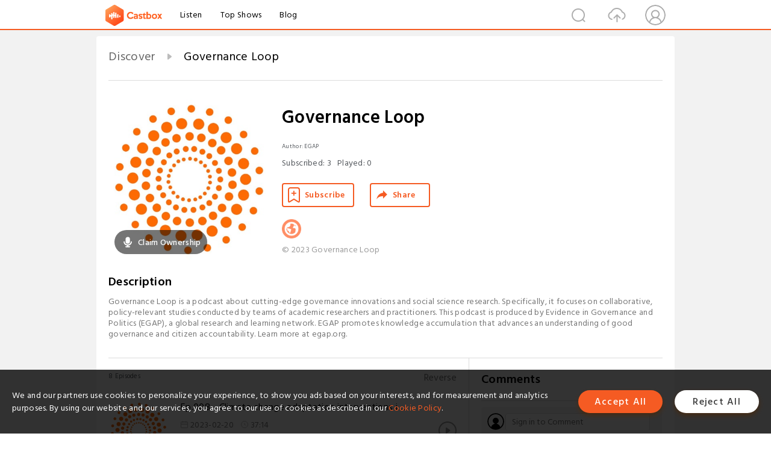

--- FILE ---
content_type: text/html; charset=utf-8
request_url: https://castbox.fm/channel/id4740868?utm_campaign=ex_share_ch&utm_medium=exlink
body_size: 9835
content:
<!DOCTYPE html>
<html lang="en">
<head>
  <meta charset="utf-8">
  <title>Governance Loop | Listen Free on Castbox.</title>
  <link rel="canonical" href="https://castbox.fm/channel/Governance-Loop-id4740868" >
  <link rel="amphtml" href="https://castbox.fm/channel/Governance-Loop-id4740868?amp=1" >
  <link rel="dns-prefetch" href="https//s3.castbox.fm">
  <link rel="dns-prefetch" href="https//everest.castbox.fm">
  <link rel="dns-prefetch" href="https//data.castbox.fm">
  <meta http-equiv="X-UA-Compatible" content="IE=edge,chrome=1">
  <meta name="viewport" content="width=device-width, initial-scale=1, user-scalable=no" >
  
  <link rel="icon" href="https://s3.castbox.fm/app/castbox/static/images/logo_120.png" type="image/x-icon">
  <meta name="apple-mobile-web-app-title" content="Castbox">
  <meta name="apple-mobile-web-app-capable" content="yes">
  <meta name="twitter:site" content="@CastBox_FM" >
  <meta name="twitter:creator" content="@CastBox_FM">
  <meta name="twitter:domain" content="castbox.fm">
  <meta name="twitter:card" content="summary" ><meta property="og:image:width" content="600" ><meta property="og:image:height" content="600" >
  <meta property="twitter:title" content="Governance Loop | Listen Free on Castbox." >
  <meta property="twitter:image" content="https://is1-ssl.mzstatic.com/image/thumb/Podcasts211/v4/15/4e/d6/154ed658-247f-e8fa-7444-f442f3976dd1/mza_14735908026068231707.jpg/400x400bb.jpg" >
  <meta property="twitter:description" content="Governance Loop is a podcast about cutting-edge governance innovations and social science research. Specifically, it focuses on collaborative, policy-re..." >
  <meta property="al:ios:url" content="castbox://channel/Governance-Loop-id4740868" >
  <meta property="al:ios:app_store_id" content="1100218439" >
  <meta property="al:ios:app_name" content="Castbox" >
  <meta property="al:android:url" content="castbox://channel/Governance-Loop-id4740868" >
  <meta property="al:android:package" content="fm.castbox.audiobook.radio.podcast" >
  <meta property="al:android:app_name" content="Castbox" >
  <meta property="al:web:url" content="https://castbox.fm/channel/Governance-Loop-id4740868" >
  <meta property="fb:app_id" content="1840752496197771" >
  <meta property="og:type" content="article" >
  <meta property="og:site_name" content="Castbox" />
  <meta property="og:url" content="https://castbox.fm/channel/Governance-Loop-id4740868" >
  <meta property="og:image" content="https://is1-ssl.mzstatic.com/image/thumb/Podcasts211/v4/15/4e/d6/154ed658-247f-e8fa-7444-f442f3976dd1/mza_14735908026068231707.jpg/400x400bb.jpg" >
  <meta property="og:title" content="Governance Loop | Listen Free on Castbox." >
  <meta property="og:description" content="Governance Loop is a podcast about cutting-edge governance innovations and social science research. Specifically, it focuses on collaborative, policy-re..." >
  <meta property="twitter:app:id:iphone" content="1243410543">
  <meta property="twitter:app:id:googleplay" content="fm.castbox.audiobook.radio.podcast">
  <meta name="description" content="Governance Loop is a podcast about cutting-edge governance innovations and social science research. Specifically, it focuses on collaborative, policy-re..." >
  <meta name="keywords" content="Governance Loop podcast, Government" >
  <meta name="theme-color" content="rgba(170,71,0,1)" />
  <link rel="search" type="application/opensearchdescription+xml" href="https://castbox.fm/opensearch.xml" title="Castbox">
  <script type="application/ld+json">
{"@context":"http://schema.org","@type":"BreadcrumbList","itemListElement":[{"@type":"ListItem","position":1,"item":{"@id":"https://castbox.fm/home","name":"Channels","image":"https://s3.castbox.fm/app/castbox/static/images/logo.png"}},{"@type":"ListItem","position":2,"item":{"@id":"/channel/Governance-Loop-id4740868","name":"Governance Loop","image":"https://is1-ssl.mzstatic.com/image/thumb/Podcasts211/v4/15/4e/d6/154ed658-247f-e8fa-7444-f442f3976dd1/mza_14735908026068231707.jpg/400x400bb.jpg"}}]}
</script>
  <link href="https://fonts.googleapis.com/css?family=Hind+Siliguri:300,400,500,600" rel="stylesheet"><link rel="stylesheet" type="text/css" href="https://s3.castbox.fm/app/castbox/static/css/slick.min.css" >
  
  <link rel="manifest" id="pwaLink" href="/api/pwa/manifest.json?cid=4740868">
  
  
  <script type='text/javascript'>
    if (document.documentElement.clientWidth <= 720) {
      document.documentElement.style.fontSize = document.documentElement.clientWidth / 7.2 + 'px'
    } else {
      document.documentElement.style.fontSize = '100px'
    }
    window.onloadcallback=function(){}
  </script>
  
  <link data-chunk="global" rel="stylesheet" href="https://s3.castbox.fm/webstatic/css/vendors~global.96c36ed4.chunk.css">
<link data-chunk="global" rel="stylesheet" href="https://s3.castbox.fm/webstatic/css/global.c7478bb9.chunk.css">
<link data-chunk="castbox.main" rel="stylesheet" href="https://s3.castbox.fm/webstatic/css/castbox.main.ed6e5c24.chunk.css">
<link data-chunk="ep" rel="stylesheet" href="https://s3.castbox.fm/webstatic/css/ep.fe499db8.chunk.css">
<link data-chunk="ch" rel="stylesheet" href="https://s3.castbox.fm/webstatic/css/ch.5b8889a4.chunk.css">
</head>
<body>
  <div id="root"><div class="castboxGlobal"><div style="width:0;height:0"><audio style="width:100%;height:100%" preload="auto"></audio></div><div class="castboxMain"><div class="mainBox"><div id="castboxHeader"><div class="castboxHeaderContainer"><div class="nav-item left navLogo"><a href="/?utm_campaign=ex_share_ch&amp;utm_medium=exlink"><img class="logoTextCover" src="https://s3.castbox.fm/webstatic/images/navLogo.c3d5a81b.png"/></a><a class="nav-item link" href="/home?utm_campaign=ex_share_ch&amp;utm_medium=exlink">Listen</a><a class="nav-item link" href="/categories/0?utm_campaign=ex_share_ch&amp;utm_medium=exlink">Top Shows</a><a class="nav-item link" href="/blog">Blog</a></div><div><div class="nav-item right topUserNav"><div class="userNav right"><div class="userNav-icon"><img class="userNav-img" src="https://s3.castbox.fm/webstatic/images/userIcon.06c408dc.png"/></div></div></div><div class="nav-item right upload"><a href="/creator/upload?utm_campaign=ex_share_ch&amp;utm_medium=exlink"><img class="img" src="https://s3.castbox.fm/webstatic/images/upload_icon.521c956a.png"/></a></div><div class="nav-item right search"><img class="img" src="https://s3.castbox.fm/webstatic/images/search_icon.3958760d.png"/></div></div></div></div><div style="padding-bottom:10px;min-height:100vh" id="childrenBox" class="childrenBox"><div class="topCon"></div><div class="topLeftCon"></div><div class="topRightCon"></div><div class="clearfix childContent" id="trackList"><div style="text-align:left" class="guru-breadcrumb"><span class="guru-breadcrumb-item"><span style="max-width:80%" class="breadcrumb-text"><a href="/home">Discover</a></span><img class="breadcrumbImage" src="[data-uri]"/></span><span class="guru-breadcrumb-item active"><span style="max-width:80%" class="breadcrumb-text">Governance Loop</span></span></div><div class="ch_feed"><div class="ch_feed-top clearfix"><div class="ch_feed-cover" data-ch-id="faae3ffc49d2632672d563a9e39042ed66645604"><div style="display:inline-block;height:100%;width:100%;overflow:hidden;border-radius:4px;background-color:#A9B8AD" class="coverImgContainer"><img style="display:inline-block;opacity:1;width:100%;height:100%" src="https://is1-ssl.mzstatic.com/image/thumb/Podcasts211/v4/15/4e/d6/154ed658-247f-e8fa-7444-f442f3976dd1/mza_14735908026068231707.jpg/400x400bb.jpg" class="img" alt="Governance Loop" title="Governance Loop"/></div><div style="position:absolute;bottom:22px;left:10px"><div class="claim-modal"><div class="claim-modal-claim-btn"><i class="claim-modal-claim-btn-icon"><img src="https://s3.castbox.fm/e8/fa/80/a2defc4275855754aec42adc5d.svg"/></i><span>Claim Ownership</span></div></div></div></div><div class="ch_feed_info"><h1 title="Governance Loop" class="ch_feed_info_title"><div id="box-pro-ellipsis-176873055743689" class="box-ellipsis box-ellipsis-lineClamp"><style>#box-pro-ellipsis-176873055743689{-webkit-line-clamp:2;}</style><span>Governance Loop</span></div></h1><div class="channelInfo"><p class="author">Author<!-- -->: <!-- -->EGAP</p><span class="count sub_count">Subscribed<!-- -->:<!-- --> <!-- -->3</span><span class="count play_count">Played<!-- -->:<!-- --> <!-- -->0</span></div><div class="funcBtn"><div style="display:inline-block" class=""><div class="subscribeBtn">Subscribe</div></div><span><div class="sharePageBtn">Share</div></span></div><div class="ch_feed-socials"><a rel="nofollow" target="_blank" href="https://www.buzzsprout.com/1881008"><img class="ch_feed-socials-item" src="https://s3.castbox.fm/webstatic/images/homelink.fb715380.png"/></a></div><div class="ch_feed-copyright">© 2023 Governance Loop</div><p class="des-title">Description</p><div class="des-con"><div>Governance Loop is a podcast about cutting-edge governance innovations and social science research. Specifically, it focuses on collaborative, policy-relevant studies conducted by teams of academic researchers and practitioners. This podcast is produced by Evidence in Governance and Politics (EGAP), a global research and learning network. EGAP promotes knowledge accumulation that advances an understanding of good governance and citizen accountability. Learn more at egap.org.</div></div></div></div><div><div style="display:none"></div></div></div><div class="leftContainer"><div class="main"><div class="topRow clearfix"><div class="con"><div class="trackListCon"><div class="clearfix"><div class="trackListCon_title">8<!-- --> Episodes</div><div class="right funcBtn"><span class="funcBtn-item">Reverse</span></div></div><div id="trackListCon_list" class="trackListCon_list"><div><section class="episodeRow opacityinAnimate"><div class="ep-item"><div class="ep-item-cover"><a href="/episode/Ep.008---Climate-change-adaptation-interventions-in-Costa-Rica-and-the-United-States-id4740868-id572814348"><div style="display:inline-block;height:100%;width:100%;overflow:hidden;border-radius:4px;background-color:#A9B8AD" class="coverImgContainer"><img style="display:inline-block;opacity:1;width:100%;height:100%" src="https://is1-ssl.mzstatic.com/image/thumb/Podcasts211/v4/15/4e/d6/154ed658-247f-e8fa-7444-f442f3976dd1/mza_14735908026068231707.jpg/400x400bb.jpg" class="image" alt="Ep.008 - Climate change adaptation interventions in Costa Rica and the United States" title="Ep.008 - Climate change adaptation interventions in Costa Rica and the United States"/></div></a></div><div class="ep-item-con"><a href="/episode/Ep.008---Climate-change-adaptation-interventions-in-Costa-Rica-and-the-United-States-id4740868-id572814348"><p title="Ep.008 - Climate change adaptation interventions in Costa Rica and the United States" class="ep-item-con-title"><span class="ellipsis" style="display:inline-block">Ep.008 - Climate change adaptation interventions in Costa Rica and the United States</span></p></a><p class="ep-item-con-des"><span class="item icon date">2023-02-20</span><span class="item icon time">37:14</span><span class="item"></span></p><div class="ep-item-con-btns"><p class="btn-item like"></p><span class="btn-item add-2epl"><div class="playlists-modal"><div class="playlists-modal-target"><div class="add-2epl-btn"></div></div></div></span><span class="btn-item add-2epl more-point"><div class="playlists-modal"><div class="playlists-modal-target"><div class="add-2epl-btn epl-more-action"></div></div></div></span></div></div><div class="ep-item-ctrls"><a class="ctrlItem play" href="/episode/Ep.008---Climate-change-adaptation-interventions-in-Costa-Rica-and-the-United-States-id4740868-id572814348"></a></div></div><div class="audiobox"></div><div class="ep-item-desmodal"><div class="ep-item-desmodal-con">Today’s episode is part of our Seminar Series, in which we facilitate discussions on work conducted by teams of academic researchers and practitioners that relates to one of four thematic topics: 1) Crime Reduction &amp; Police Accountability, 2) Climate Change Governance, 3) Displacement, Migration, &amp; Integration, and 4) Democracy, Conflict, &amp; Polarization.  This episode focuses on Climate Change Governance, presenting a conversation between Paul Ferraro (Johns Hopkins) and EGAP memb...</div></div></section><section class="episodeRow opacityinAnimate"><div class="ep-item"><div class="ep-item-cover"><a href="/episode/Ep.007---Reshaping-Locals’-Attitudes-toward-Migrants-during-Wartime-in-Afghanistan-id4740868-id556120988"><div style="display:inline-block;height:100%;width:100%;overflow:hidden;border-radius:4px;background-color:#A9B8AD" class="coverImgContainer"><img style="display:inline-block;opacity:1;width:100%;height:100%" src="https://is1-ssl.mzstatic.com/image/thumb/Podcasts211/v4/15/4e/d6/154ed658-247f-e8fa-7444-f442f3976dd1/mza_14735908026068231707.jpg/400x400bb.jpg" class="image" alt="Ep.007 - Reshaping Locals’ Attitudes toward Migrants during Wartime in Afghanistan" title="Ep.007 - Reshaping Locals’ Attitudes toward Migrants during Wartime in Afghanistan"/></div></a></div><div class="ep-item-con"><a href="/episode/Ep.007---Reshaping-Locals’-Attitudes-toward-Migrants-during-Wartime-in-Afghanistan-id4740868-id556120988"><p title="Ep.007 - Reshaping Locals’ Attitudes toward Migrants during Wartime in Afghanistan" class="ep-item-con-title"><span class="ellipsis" style="display:inline-block">Ep.007 - Reshaping Locals’ Attitudes toward Migrants during Wartime in Afghanistan</span></p></a><p class="ep-item-con-des"><span class="item icon date">2022-12-14</span><span class="item icon time">58:25</span><span class="item"></span></p><div class="ep-item-con-btns"><p class="btn-item like"></p><span class="btn-item add-2epl"><div class="playlists-modal"><div class="playlists-modal-target"><div class="add-2epl-btn"></div></div></div></span><span class="btn-item add-2epl more-point"><div class="playlists-modal"><div class="playlists-modal-target"><div class="add-2epl-btn epl-more-action"></div></div></div></span></div></div><div class="ep-item-ctrls"><a class="ctrlItem play" href="/episode/Ep.007---Reshaping-Locals’-Attitudes-toward-Migrants-during-Wartime-in-Afghanistan-id4740868-id556120988"></a></div></div><div class="audiobox"></div><div class="ep-item-desmodal"><div class="ep-item-desmodal-con">Today’s episode is part of our Seminar Series, in which we facilitate discussions on work conducted by teams of academic researchers and practitioners that relates to one of four thematic topics: 1) Crime Reduction &amp; Police Accountability, 2) Climate Change Governance, 3) Displacement, Migration, &amp; Integration, and 4) Democracy, Conflict, &amp; Polarization.  This episode focuses on Displacement, Migration, and Integration,  presenting a discussion with researchers Yang-Yang Zhou...</div></div></section><section class="episodeRow opacityinAnimate"><div class="ep-item"><div class="ep-item-cover"><a href="/episode/Ep.006---COVID-19-and-Maternal-Mental-Health-Among-Internally-Displaced-Persons-in-Colombia-id4740868-id507711698"><div style="display:inline-block;height:100%;width:100%;overflow:hidden;border-radius:4px;background-color:#A9B8AD" class="coverImgContainer"><img style="display:inline-block;opacity:1;width:100%;height:100%" src="https://is1-ssl.mzstatic.com/image/thumb/Podcasts211/v4/15/4e/d6/154ed658-247f-e8fa-7444-f442f3976dd1/mza_14735908026068231707.jpg/400x400bb.jpg" class="image" alt="Ep.006 - COVID-19 and Maternal Mental Health Among Internally Displaced Persons in Colombia" title="Ep.006 - COVID-19 and Maternal Mental Health Among Internally Displaced Persons in Colombia"/></div></a></div><div class="ep-item-con"><a href="/episode/Ep.006---COVID-19-and-Maternal-Mental-Health-Among-Internally-Displaced-Persons-in-Colombia-id4740868-id507711698"><p title="Ep.006 - COVID-19 and Maternal Mental Health Among Internally Displaced Persons in Colombia" class="ep-item-con-title"><span class="ellipsis" style="display:inline-block">Ep.006 - COVID-19 and Maternal Mental Health Among Internally Displaced Persons in Colombia</span></p></a><p class="ep-item-con-des"><span class="item icon date">2022-06-24</span><span class="item icon time">59:44</span><span class="item"></span></p><div class="ep-item-con-btns"><p class="btn-item like"></p><span class="btn-item add-2epl"><div class="playlists-modal"><div class="playlists-modal-target"><div class="add-2epl-btn"></div></div></div></span><span class="btn-item add-2epl more-point"><div class="playlists-modal"><div class="playlists-modal-target"><div class="add-2epl-btn epl-more-action"></div></div></div></span></div></div><div class="ep-item-ctrls"><a class="ctrlItem play" href="/episode/Ep.006---COVID-19-and-Maternal-Mental-Health-Among-Internally-Displaced-Persons-in-Colombia-id4740868-id507711698"></a></div></div><div class="audiobox"></div><div class="ep-item-desmodal"><div class="ep-item-desmodal-con">Today’s episode is part of our Seminar Series, in which we facilitate discussions on work conducted by teams of academic researchers and practitioners that relates to one of four thematic topics: 1) Crime Reduction &amp; Police Accountability, 2) Climate Change Governance, 3) Displacement, Migration, &amp; Integration, and 4) Democracy, Conflict, &amp; Polarization.  This episode focuses on Displacement, Migration, and Integration,  presenting a discussion with researcher Andrés Moya (Un...</div></div></section><section class="episodeRow opacityinAnimate"><div class="ep-item"><div class="ep-item-cover"><a href="/episode/Ep.005---Misinformation-and-Irregular-Migration-in-Nigeria-id4740868-id493031991"><div style="display:inline-block;height:100%;width:100%;overflow:hidden;border-radius:4px;background-color:#A9B8AD" class="coverImgContainer"><img style="display:inline-block;opacity:1;width:100%;height:100%" src="https://is1-ssl.mzstatic.com/image/thumb/Podcasts211/v4/15/4e/d6/154ed658-247f-e8fa-7444-f442f3976dd1/mza_14735908026068231707.jpg/400x400bb.jpg" class="image" alt="Ep.005 - Misinformation and Irregular Migration in Nigeria" title="Ep.005 - Misinformation and Irregular Migration in Nigeria"/></div></a></div><div class="ep-item-con"><a href="/episode/Ep.005---Misinformation-and-Irregular-Migration-in-Nigeria-id4740868-id493031991"><p title="Ep.005 - Misinformation and Irregular Migration in Nigeria" class="ep-item-con-title"><span class="ellipsis" style="display:inline-block">Ep.005 - Misinformation and Irregular Migration in Nigeria</span></p></a><p class="ep-item-con-des"><span class="item icon date">2022-05-06</span><span class="item icon time">59:26</span><span class="item"></span></p><div class="ep-item-con-btns"><p class="btn-item like"></p><span class="btn-item add-2epl"><div class="playlists-modal"><div class="playlists-modal-target"><div class="add-2epl-btn"></div></div></div></span><span class="btn-item add-2epl more-point"><div class="playlists-modal"><div class="playlists-modal-target"><div class="add-2epl-btn epl-more-action"></div></div></div></span></div></div><div class="ep-item-ctrls"><a class="ctrlItem play" href="/episode/Ep.005---Misinformation-and-Irregular-Migration-in-Nigeria-id4740868-id493031991"></a></div></div><div class="audiobox"></div><div class="ep-item-desmodal"><div class="ep-item-desmodal-con">Today’s episode is part of our Seminar Series, in which we facilitate discussions on work conducted by teams of academic researchers and practitioners that relates to one of four thematic topics: 1) Crime Reduction &amp; Police Accountability, 2) Climate Change Governance, 3) Displacement, Migration, &amp; Integration, and 4) Democracy, Conflict, &amp; Polarization.   This episode focuses on Displacement, Migration, and Integration,  presenting a discussion with researchers Alexandra Sca...</div></div></section><section class="episodeRow opacityinAnimate"><div class="ep-item"><div class="ep-item-cover"><a href="/episode/Ep.004----Depolarizing-America%3A-A-Study-of-Mediated-Group-Reflection-id4740868-id474103147"><div style="display:inline-block;height:100%;width:100%;overflow:hidden;border-radius:4px;background-color:#A9B8AD" class="coverImgContainer"><img style="display:inline-block;opacity:1;width:100%;height:100%" src="https://is1-ssl.mzstatic.com/image/thumb/Podcasts211/v4/15/4e/d6/154ed658-247f-e8fa-7444-f442f3976dd1/mza_14735908026068231707.jpg/400x400bb.jpg" class="image" alt="Ep.004 -  Depolarizing America: A Study of Mediated Group Reflection" title="Ep.004 -  Depolarizing America: A Study of Mediated Group Reflection"/></div></a></div><div class="ep-item-con"><a href="/episode/Ep.004----Depolarizing-America%3A-A-Study-of-Mediated-Group-Reflection-id4740868-id474103147"><p title="Ep.004 -  Depolarizing America: A Study of Mediated Group Reflection" class="ep-item-con-title"><span class="ellipsis" style="display:inline-block">Ep.004 -  Depolarizing America: A Study of Mediated Group Reflection</span></p></a><p class="ep-item-con-des"><span class="item icon date">2022-03-07</span><span class="item icon time">58:52</span><span class="item"></span></p><div class="ep-item-con-btns"><p class="btn-item like"></p><span class="btn-item add-2epl"><div class="playlists-modal"><div class="playlists-modal-target"><div class="add-2epl-btn"></div></div></div></span><span class="btn-item add-2epl more-point"><div class="playlists-modal"><div class="playlists-modal-target"><div class="add-2epl-btn epl-more-action"></div></div></div></span></div></div><div class="ep-item-ctrls"><a class="ctrlItem play" href="/episode/Ep.004----Depolarizing-America%3A-A-Study-of-Mediated-Group-Reflection-id4740868-id474103147"></a></div></div><div class="audiobox"></div><div class="ep-item-desmodal"><div class="ep-item-desmodal-con">Today’s episode is part of our Seminar Series, in which we facilitate discussions on work conducted by teams of academic researchers and practitioners that relates to one of four thematic topics: 1) Crime Reduction &amp; Police Accountability, 2) Climate Change Governance, 3) Displacement, Migration, &amp; Integration, and 4) Democracy, Conflict, &amp; Polarization.  This episode focuses on Democracy, Conflict, &amp; Polarization, presenting a discussion with researchers Hannah Baron (Brown U...</div></div></section><section class="episodeRow opacityinAnimate"><div class="ep-item"><div class="ep-item-cover"><a href="/episode/Ep.-003----Understanding-and-Confronting-Latin-American-Gangs-id4740868-id469137893"><div style="display:inline-block;height:100%;width:100%;overflow:hidden;border-radius:4px;background-color:#A9B8AD" class="coverImgContainer"><img style="display:inline-block;opacity:1;width:100%;height:100%" src="https://is1-ssl.mzstatic.com/image/thumb/Podcasts211/v4/15/4e/d6/154ed658-247f-e8fa-7444-f442f3976dd1/mza_14735908026068231707.jpg/400x400bb.jpg" class="image" alt="Ep. 003 -  Understanding and Confronting Latin American Gangs" title="Ep. 003 -  Understanding and Confronting Latin American Gangs"/></div></a></div><div class="ep-item-con"><a href="/episode/Ep.-003----Understanding-and-Confronting-Latin-American-Gangs-id4740868-id469137893"><p title="Ep. 003 -  Understanding and Confronting Latin American Gangs" class="ep-item-con-title"><span class="ellipsis" style="display:inline-block">Ep. 003 -  Understanding and Confronting Latin American Gangs</span></p></a><p class="ep-item-con-des"><span class="item icon date">2022-02-16</span><span class="item icon time">01:02:09</span><span class="item"></span></p><div class="ep-item-con-btns"><p class="btn-item like"></p><span class="btn-item add-2epl"><div class="playlists-modal"><div class="playlists-modal-target"><div class="add-2epl-btn"></div></div></div></span><span class="btn-item add-2epl more-point"><div class="playlists-modal"><div class="playlists-modal-target"><div class="add-2epl-btn epl-more-action"></div></div></div></span></div></div><div class="ep-item-ctrls"><a class="ctrlItem play" href="/episode/Ep.-003----Understanding-and-Confronting-Latin-American-Gangs-id4740868-id469137893"></a></div></div><div class="audiobox"></div><div class="ep-item-desmodal"><div class="ep-item-desmodal-con">Today’s episode is part of our Seminar Series, in which we facilitate discussions on work conducted by teams of academic researchers and practitioners that relates to one of four thematic topics: 1) Crime Reduction &amp; Police Accountability, 2) Climate Change Governance, 3) Displacement, Migration, &amp; Integration, and 4) Democracy, Conflict, &amp; Polarization. This episode focuses on Crime Reduction and Police Accountability, presenting a discussion with Joana Monteiro (FGV/EBAPE), Sant...</div></div></section><section class="episodeRow opacityinAnimate"><div class="ep-item"><div class="ep-item-cover"><a href="/episode/Ep.-002---Political-Polarization-%26-Public-Health-Accountability%3A-COVID-19-in-Mexico-id4740868-id463394461"><div style="display:inline-block;height:100%;width:100%;overflow:hidden;border-radius:4px;background-color:#A9B8AD" class="coverImgContainer"><img style="display:inline-block;opacity:1;width:100%;height:100%" src="https://is1-ssl.mzstatic.com/image/thumb/Podcasts211/v4/15/4e/d6/154ed658-247f-e8fa-7444-f442f3976dd1/mza_14735908026068231707.jpg/400x400bb.jpg" class="image" alt="Ep. 002 - Political Polarization &amp; Public Health Accountability: COVID-19 in Mexico" title="Ep. 002 - Political Polarization &amp; Public Health Accountability: COVID-19 in Mexico"/></div></a></div><div class="ep-item-con"><a href="/episode/Ep.-002---Political-Polarization-%26-Public-Health-Accountability%3A-COVID-19-in-Mexico-id4740868-id463394461"><p title="Ep. 002 - Political Polarization &amp; Public Health Accountability: COVID-19 in Mexico" class="ep-item-con-title"><span class="ellipsis" style="display:inline-block">Ep. 002 - Political Polarization &amp; Public Health Accountability: COVID-19 in Mexico</span></p></a><p class="ep-item-con-des"><span class="item icon date">2022-01-26</span><span class="item icon time">55:22</span><span class="item"></span></p><div class="ep-item-con-btns"><p class="btn-item like"></p><span class="btn-item add-2epl"><div class="playlists-modal"><div class="playlists-modal-target"><div class="add-2epl-btn"></div></div></div></span><span class="btn-item add-2epl more-point"><div class="playlists-modal"><div class="playlists-modal-target"><div class="add-2epl-btn epl-more-action"></div></div></div></span></div></div><div class="ep-item-ctrls"><a class="ctrlItem play" href="/episode/Ep.-002---Political-Polarization-%26-Public-Health-Accountability%3A-COVID-19-in-Mexico-id4740868-id463394461"></a></div></div><div class="audiobox"></div><div class="ep-item-desmodal"><div class="ep-item-desmodal-con">Today’s episode is part of our Seminar Series, in which we facilitate discussions on work conducted by teams of academic researchers and practitioners that relates to one of four thematic topics: 1) Crime Reduction &amp; Police Accountability, 2) Climate Change Governance, 3) Displacement, Migration, &amp; Integration, and 4) Democracy, Conflict, &amp; Polarization. This episode focuses on Democracy, Conflict, &amp; Polarization, presenting a discussion with José Ramón Enríquez (Harvard Unive...</div></div></section><section class="episodeRow opacityinAnimate"><div class="ep-item"><div class="ep-item-cover"><a href="/episode/Ep.-001---Truth-be-Told%3A-Fact-Checking-in-the-2019-Argentine-Election-id4740868-id457805679"><div style="display:inline-block;height:100%;width:100%;overflow:hidden;border-radius:4px;background-color:#A9B8AD" class="coverImgContainer"><img style="display:inline-block;opacity:1;width:100%;height:100%" src="https://is1-ssl.mzstatic.com/image/thumb/Podcasts211/v4/15/4e/d6/154ed658-247f-e8fa-7444-f442f3976dd1/mza_14735908026068231707.jpg/400x400bb.jpg" class="image" alt="Ep. 001 - Truth be Told: Fact Checking in the 2019 Argentine Election" title="Ep. 001 - Truth be Told: Fact Checking in the 2019 Argentine Election"/></div></a></div><div class="ep-item-con"><a href="/episode/Ep.-001---Truth-be-Told%3A-Fact-Checking-in-the-2019-Argentine-Election-id4740868-id457805679"><p title="Ep. 001 - Truth be Told: Fact Checking in the 2019 Argentine Election" class="ep-item-con-title"><span class="ellipsis" style="display:inline-block">Ep. 001 - Truth be Told: Fact Checking in the 2019 Argentine Election</span></p></a><p class="ep-item-con-des"><span class="item icon date">2022-01-04</span><span class="item icon time">58:17</span><span class="item"></span></p><div class="ep-item-con-btns"><p class="btn-item like"></p><span class="btn-item add-2epl"><div class="playlists-modal"><div class="playlists-modal-target"><div class="add-2epl-btn"></div></div></div></span><span class="btn-item add-2epl more-point"><div class="playlists-modal"><div class="playlists-modal-target"><div class="add-2epl-btn epl-more-action"></div></div></div></span></div></div><div class="ep-item-ctrls"><a class="ctrlItem play" href="/episode/Ep.-001---Truth-be-Told%3A-Fact-Checking-in-the-2019-Argentine-Election-id4740868-id457805679"></a></div></div><div class="audiobox"></div><div class="ep-item-desmodal"><div class="ep-item-desmodal-con">Today’s episode is part of our Seminar Series, in which we facilitate discussions on work conducted by teams of academic researchers and practitioners that relates to one of four thematic topics: 1) Crime Reduction &amp; Police Accountability, 2) Climate Change Governance, 3) Displacement, Migration, &amp; Integration, and 4) Democracy, Conflict, &amp; Polarization. This episode focuses on Democracy, Conflict, &amp; Polarization, presenting a discussion with Tiago Ventura and Ernesto Calvo fr...</div></div></section></div></div></div><div><a class="A_link" href="/channel/id4740868?skip=0&amp;limit=18">See More</a></div></div></div></div></div><div class="rightContainer"><div class="rightContainer-item"><div id="comments" class="commentList"><div class="commentList-title"><span>Comments<!-- --> </span></div><div class="addComment clearfix"><form class="addCommentForm"><div class="commentInputBox"><input type="text" value="" class="commentInputBox-input" placeholder="Sign in to Comment"/><input type="submit" style="display:none"/></div><div class="userCover"><div style="display:inline-block;height:100%;width:100%;overflow:hidden;border-radius:4px;background-color:#A9B8AD" class="coverImgContainer"><img style="display:inline-block;opacity:1;width:100%;height:100%" src="[data-uri]" class="userCover-img"/></div></div></form></div><div class="commentList-box"><div style="overflow-y:scroll" class="commentListCon"><div></div></div></div></div></div><div class="rightContainer-item adBanner fadeInUp animated"><div style="display:none"></div></div><div class="footer-wrapper "><div class="rightContainer-item downloadPlay"><div class="downloadPlay-title-empty"></div><div class="downloadPlay-item clearfix google"><div class="link"><a target="_black" href="https://play.google.com/store/apps/details?id=fm.castbox.audiobook.radio.podcast&amp;referrer=utm_source%3Dcastbox_web%26utm_medium%3Dlink%26utm_campaign%3Dweb_right_bar%26utm_content%3D"><img style="width:100%" class="store" src="https://s3.castbox.fm/fa/00/5a/19fd024f1fa0d92ce80cd72cfe.png" alt="Google Play" title="Google Play"/></a></div><div class="text">Download from Google Play</div></div><div class="downloadPlay-item clearfix google"><div class="link"><a target="_black" href="https://itunes.apple.com/app/castbox-radio/id1243410543?pt=118301901&amp;mt=8&amp;ct=web_right_bar"><img style="width:100%" class="store" src="https://s3.castbox.fm/8a/81/60/605a1c40698998c6ff2ba624ea.png" alt="Castbox" title="App Store"/></a></div><div class="text">Download from App Store</div></div></div><div class="rightFooter rightContainer-item clearfix"><ul class="footerLinks"><li class="footerLinks-item"><a href="https://helpcenter.castbox.fm/portal/kb">FAQs</a></li></ul><div class="footerCounrtySel"><div><div class="footer_select_country"><img class="countryCover" src="/app/castbox/static/images/flags/us.svg" alt="us"/><span class="countryName">United States</span></div></div></div></div></div></div></div></div><div class="mainBoxFooter"></div></div></div><div class="Toastify"></div></div></div>
  <script>
    window.__INITIAL_STATE__ = "%7B%22castbox%22%3A%7B%22listIsEnd%22%3A-1%2C%22navIsShow%22%3Afalse%2C%22summary%22%3A%5B%5D%2C%22genreInfo%22%3A%5B%5D%2C%22subCategories%22%3A%7B%7D%2C%22publisherList%22%3A%7B%22list%22%3A%5B%5D%2C%22category%22%3A%7B%7D%7D%2C%22genreList%22%3A%7B%22list%22%3A%5B%5D%2C%22category%22%3A%7B%7D%7D%2C%22episodeList%22%3A%7B%22list%22%3A%5B%5D%2C%22loading%22%3Afalse%2C%22hasMore%22%3Atrue%2C%22category%22%3A%7B%7D%7D%2C%22trendList%22%3A%7B%22list%22%3A%5B%5D%2C%22loading%22%3Afalse%2C%22hasMore%22%3Atrue%7D%2C%22netList%22%3A%5B%5D%2C%22search%22%3A%7B%22isFetch%22%3Afalse%2C%22fetchOver%22%3Afalse%2C%22list%22%3A%5B%5D%7D%2C%22searchType%22%3A%22Channel%22%2C%22topPodcasts%22%3A%5B%5D%2C%22features%22%3A%5B%5D%2C%22recommendations%22%3A%5B%5D%2C%22keywords%22%3A%5B%5D%2C%22religions%22%3A%5B%5D%2C%22themeColor%22%3A%22rgba(170%2C71%2C0%2C1)%22%7D%2C%22ch%22%3A%7B%22chInfo%22%3A%7B%22episode_count%22%3A8%2C%22x_play_base%22%3A0%2C%22stat_cover_ext_color%22%3Atrue%2C%22keywords%22%3A%5B%22Government%22%5D%2C%22cover_ext_color%22%3A%22-5617920%22%2C%22mongo_id%22%3A%2261dcb6d4c025c4ff994f4ebe%22%2C%22show_id%22%3A%2261dcb6d4c025c4ff994f4ebe%22%2C%22copyright%22%3A%22%C2%A9%202023%20Governance%20Loop%22%2C%22author%22%3A%22EGAP%22%2C%22is_key_channel%22%3Atrue%2C%22audiobook_categories%22%3A%5B%5D%2C%22comment_count%22%3A0%2C%22website%22%3A%22https%3A%2F%2Fwww.buzzsprout.com%2F1881008%22%2C%22rss_url%22%3A%22https%3A%2F%2Ffeeds.buzzsprout.com%2F1881008.rss%22%2C%22description%22%3A%22Governance%20Loop%20is%20a%20podcast%20about%20cutting-edge%20governance%20innovations%20and%20social%20science%20research.%20Specifically%2C%20it%20focuses%20on%20collaborative%2C%20policy-relevant%20studies%20conducted%20by%20teams%20of%20academic%20researchers%20and%20practitioners.%20This%20podcast%20is%20produced%20by%20Evidence%20in%20Governance%20and%20Politics%20(EGAP)%2C%20a%20global%20research%20and%20learning%20network.%20EGAP%20promotes%20knowledge%20accumulation%20that%20advances%20an%20understanding%20of%20good%20governance%20and%20citizen%20accountability.%20Learn%20more%20at%20egap.org.%22%2C%22tags%22%3A%5B%22from-itunes%22%2C%22from-google%22%5D%2C%22editable%22%3Atrue%2C%22play_count%22%3A0%2C%22link%22%3A%22https%3A%2F%2Fwww.buzzsprout.com%2F1881008%22%2C%22categories%22%3A%5B10057%5D%2C%22x_subs_base%22%3A0%2C%22small_cover_url%22%3A%22https%3A%2F%2Fis1-ssl.mzstatic.com%2Fimage%2Fthumb%2FPodcasts211%2Fv4%2F15%2F4e%2Fd6%2F154ed658-247f-e8fa-7444-f442f3976dd1%2Fmza_14735908026068231707.jpg%2F200x200bb.jpg%22%2C%22big_cover_url%22%3A%22https%3A%2F%2Fis1-ssl.mzstatic.com%2Fimage%2Fthumb%2FPodcasts211%2Fv4%2F15%2F4e%2Fd6%2F154ed658-247f-e8fa-7444-f442f3976dd1%2Fmza_14735908026068231707.jpg%2F600x600bb.jpg%22%2C%22language%22%3A%22en-us%22%2C%22cid%22%3A4740868%2C%22latest_eid%22%3A572814348%2C%22release_date%22%3A%222023-02-17T23%3A22%3A06Z%22%2C%22title%22%3A%22Governance%20Loop%22%2C%22uri%22%3A%22%2Fch%2F4740868%22%2C%22https_cover_url%22%3A%22https%3A%2F%2Fis1-ssl.mzstatic.com%2Fimage%2Fthumb%2FPodcasts211%2Fv4%2F15%2F4e%2Fd6%2F154ed658-247f-e8fa-7444-f442f3976dd1%2Fmza_14735908026068231707.jpg%2F400x400bb.jpg%22%2C%22channel_type%22%3A%22private%22%2C%22channel_id%22%3A%22faae3ffc49d2632672d563a9e39042ed66645604%22%2C%22sub_count%22%3A3%2C%22internal_product_id%22%3A%22cb.ch.4740868%22%2C%22social%22%3A%7B%22website%22%3A%22https%3A%2F%2Fwww.buzzsprout.com%2F1881008%22%7D%2C%22cover_web%22%3A%22https%3A%2F%2Fis1-ssl.mzstatic.com%2Fimage%2Fthumb%2FPodcasts211%2Fv4%2F15%2F4e%2Fd6%2F154ed658-247f-e8fa-7444-f442f3976dd1%2Fmza_14735908026068231707.jpg%2F400x400bb.jpg%22%7D%2C%22overview%22%3A%7B%22latest_eid%22%3A572814348%2C%22sort_by%22%3A%22default%22%2C%22sort_order%22%3A0%2C%22cid%22%3A4740868%2C%22eids%22%3A%5B572814348%2C556120988%2C507711698%2C493031991%2C474103147%2C469137893%2C463394461%2C457805679%5D%7D%2C%22eps%22%3A%5B%7B%22website%22%3A%22%22%2C%22podcast_transcript_summary%22%3A%22https%3A%2F%2Fs3.castbox.fm%2Ffa%2Fae%2F3f%2Ffaae3ffc49d2632672d563a9e39042ed66645604-572814348-summary.json%22%2C%22cid%22%3A4740868%2C%22description%22%3A%22Today%E2%80%99s%20episode%20is%20part%20of%20our%20Seminar%20Series%2C%20in%20which%20we%20facilitate%20discussions%20on%20work%20conducted%20by%20teams%20of%20academic%20researchers%20and%20practitioners%20that%20relates%20to%20one%20of%20four%20thematic%20topics%3A%201)%20Crime%20Reduction%20%26%20Police%20Accountability%2C%202)%20Climate%20Change%20Governance%2C%203)%20Displacement%2C%20Migration%2C%20%26%20Integration%2C%20and%204)%20Democracy%2C%20Conflict%2C%20%26%20Polarization.%20%20This%20episode%20focuses%20on%20Climate%20Change%20Governance%2C%20presenting%20a%20conversation%20between%20Paul%20Ferraro%20(Johns%20Hopkins)%20and%20EGAP%20memb...%22%2C%22has_dai%22%3Afalse%2C%22internal_product_id%22%3A%22cb.ep.572814348%22%2C%22private%22%3Afalse%2C%22episode_id%22%3A%22faae3ffc49d2632672d563a9e39042ed66645604-cc11d750236bab4d801fcfde667c477fc988e987%22%2C%22play_count%22%3A0%2C%22like_count%22%3A0%2C%22video%22%3A0%2C%22cover_url%22%3A%22https%3A%2F%2Fis1-ssl.mzstatic.com%2Fimage%2Fthumb%2FPodcasts211%2Fv4%2F15%2F4e%2Fd6%2F154ed658-247f-e8fa-7444-f442f3976dd1%2Fmza_14735908026068231707.jpg%2F400x400bb.jpg%22%2C%22podcast_transcript%22%3A%5B%7B%22url%22%3A%22https%3A%2F%2Fs3.castbox.fm%2Ffa%2Fae%2F3f%2Ffaae3ffc49d2632672d563a9e39042ed66645604-572814348.json%22%2C%22type%22%3A%22application%2Fjson%22%7D%5D%2C%22duration%22%3A2234000%2C%22download_count%22%3A0%2C%22ep_desc_url%22%3A%22https%3A%2F%2Fcastbox.fm%2Fapp%2Fdes%2Fep%3Feid%3D572814348%22%2C%22size%22%3A26859467%2C%22small_cover_url%22%3A%22https%3A%2F%2Fis1-ssl.mzstatic.com%2Fimage%2Fthumb%2FPodcasts211%2Fv4%2F15%2F4e%2Fd6%2F154ed658-247f-e8fa-7444-f442f3976dd1%2Fmza_14735908026068231707.jpg%2F200x200bb.jpg%22%2C%22big_cover_url%22%3A%22https%3A%2F%2Fis1-ssl.mzstatic.com%2Fimage%2Fthumb%2FPodcasts211%2Fv4%2F15%2F4e%2Fd6%2F154ed658-247f-e8fa-7444-f442f3976dd1%2Fmza_14735908026068231707.jpg%2F600x600bb.jpg%22%2C%22author%22%3A%22%22%2C%22url%22%3A%22https%3A%2F%2Fwww.buzzsprout.com%2F1881008%2Fepisodes%2F12276219-ep-008-climate-change-adaptation-interventions-in-costa-rica-and-the-united-states.mp3%22%2C%22release_date%22%3A%222023-02-20T15%3A00%3A00Z%22%2C%22title%22%3A%22Ep.008%20-%20Climate%20change%20adaptation%20interventions%20in%20Costa%20Rica%20and%20the%20United%20States%22%2C%22channel_id%22%3A%22faae3ffc49d2632672d563a9e39042ed66645604%22%2C%22comment_count%22%3A0%2C%22eid%22%3A572814348%2C%22urls%22%3A%5B%22https%3A%2F%2Fwww.buzzsprout.com%2F1881008%2Fepisodes%2F12276219-ep-008-climate-change-adaptation-interventions-in-costa-rica-and-the-united-states.mp3%22%5D%7D%2C%7B%22website%22%3A%22%22%2C%22podcast_transcript_summary%22%3A%22https%3A%2F%2Fs3.castbox.fm%2Ffa%2Fae%2F3f%2Ffaae3ffc49d2632672d563a9e39042ed66645604-556120988-summary.json%22%2C%22cid%22%3A4740868%2C%22description%22%3A%22Today%E2%80%99s%20episode%20is%20part%20of%20our%20Seminar%20Series%2C%20in%20which%20we%20facilitate%20discussions%20on%20work%20conducted%20by%20teams%20of%20academic%20researchers%20and%20practitioners%20that%20relates%20to%20one%20of%20four%20thematic%20topics%3A%201)%20Crime%20Reduction%20%26%20Police%20Accountability%2C%202)%20Climate%20Change%20Governance%2C%203)%20Displacement%2C%20Migration%2C%20%26%20Integration%2C%20and%204)%20Democracy%2C%20Conflict%2C%20%26%20Polarization.%20%20This%20episode%20focuses%20on%20Displacement%2C%20Migration%2C%20and%20Integration%2C%20%20presenting%20a%20discussion%20with%20researchers%20Yang-Yang%20Zhou...%22%2C%22has_dai%22%3Afalse%2C%22internal_product_id%22%3A%22cb.ep.556120988%22%2C%22private%22%3Afalse%2C%22episode_id%22%3A%22faae3ffc49d2632672d563a9e39042ed66645604-ef59822e0bcde78cbc077e404b937e4b978f47eb%22%2C%22play_count%22%3A0%2C%22like_count%22%3A0%2C%22video%22%3A0%2C%22cover_url%22%3A%22https%3A%2F%2Fis1-ssl.mzstatic.com%2Fimage%2Fthumb%2FPodcasts211%2Fv4%2F15%2F4e%2Fd6%2F154ed658-247f-e8fa-7444-f442f3976dd1%2Fmza_14735908026068231707.jpg%2F400x400bb.jpg%22%2C%22podcast_transcript%22%3A%5B%7B%22url%22%3A%22https%3A%2F%2Fs3.castbox.fm%2Ffa%2Fae%2F3f%2Ffaae3ffc49d2632672d563a9e39042ed66645604-556120988.json%22%2C%22type%22%3A%22application%2Fjson%22%7D%5D%2C%22duration%22%3A3505000%2C%22download_count%22%3A0%2C%22ep_desc_url%22%3A%22https%3A%2F%2Fcastbox.fm%2Fapp%2Fdes%2Fep%3Feid%3D556120988%22%2C%22size%22%3A42111316%2C%22small_cover_url%22%3A%22https%3A%2F%2Fis1-ssl.mzstatic.com%2Fimage%2Fthumb%2FPodcasts211%2Fv4%2F15%2F4e%2Fd6%2F154ed658-247f-e8fa-7444-f442f3976dd1%2Fmza_14735908026068231707.jpg%2F200x200bb.jpg%22%2C%22big_cover_url%22%3A%22https%3A%2F%2Fis1-ssl.mzstatic.com%2Fimage%2Fthumb%2FPodcasts211%2Fv4%2F15%2F4e%2Fd6%2F154ed658-247f-e8fa-7444-f442f3976dd1%2Fmza_14735908026068231707.jpg%2F600x600bb.jpg%22%2C%22author%22%3A%22%22%2C%22url%22%3A%22https%3A%2F%2Fwww.buzzsprout.com%2F1881008%2Fepisodes%2F11803200-ep-007-reshaping-locals-attitudes-toward-migrants-during-wartime-in-afghanistan.mp3%22%2C%22release_date%22%3A%222022-12-14T19%3A00%3A00Z%22%2C%22title%22%3A%22Ep.007%20-%20Reshaping%20Locals%E2%80%99%20Attitudes%20toward%20Migrants%20during%20Wartime%20in%20Afghanistan%22%2C%22channel_id%22%3A%22faae3ffc49d2632672d563a9e39042ed66645604%22%2C%22comment_count%22%3A0%2C%22eid%22%3A556120988%2C%22urls%22%3A%5B%22https%3A%2F%2Fwww.buzzsprout.com%2F1881008%2Fepisodes%2F11803200-ep-007-reshaping-locals-attitudes-toward-migrants-during-wartime-in-afghanistan.mp3%22%5D%7D%2C%7B%22website%22%3A%22%22%2C%22podcast_transcript_summary%22%3A%22https%3A%2F%2Fs3.castbox.fm%2Ffa%2Fae%2F3f%2Ffaae3ffc49d2632672d563a9e39042ed66645604-507711698-summary.json%22%2C%22cid%22%3A4740868%2C%22description%22%3A%22Today%E2%80%99s%20episode%20is%20part%20of%20our%20Seminar%20Series%2C%20in%20which%20we%20facilitate%20discussions%20on%20work%20conducted%20by%20teams%20of%20academic%20researchers%20and%20practitioners%20that%20relates%20to%20one%20of%20four%20thematic%20topics%3A%201)%20Crime%20Reduction%20%26%20Police%20Accountability%2C%202)%20Climate%20Change%20Governance%2C%203)%20Displacement%2C%20Migration%2C%20%26%20Integration%2C%20and%204)%20Democracy%2C%20Conflict%2C%20%26%20Polarization.%20%20This%20episode%20focuses%20on%20Displacement%2C%20Migration%2C%20and%20Integration%2C%20%20presenting%20a%20discussion%20with%20researcher%20Andr%C3%A9s%20Moya%20(Un...%22%2C%22has_dai%22%3Afalse%2C%22internal_product_id%22%3A%22cb.ep.507711698%22%2C%22private%22%3Afalse%2C%22episode_id%22%3A%22faae3ffc49d2632672d563a9e39042ed66645604-e353b6c346a85126fc5fb31dd6f0c77f3d6f5792%22%2C%22play_count%22%3A0%2C%22like_count%22%3A0%2C%22video%22%3A0%2C%22cover_url%22%3A%22https%3A%2F%2Fis1-ssl.mzstatic.com%2Fimage%2Fthumb%2FPodcasts211%2Fv4%2F15%2F4e%2Fd6%2F154ed658-247f-e8fa-7444-f442f3976dd1%2Fmza_14735908026068231707.jpg%2F400x400bb.jpg%22%2C%22podcast_transcript%22%3A%5B%7B%22url%22%3A%22https%3A%2F%2Fs3.castbox.fm%2Ffa%2Fae%2F3f%2Ffaae3ffc49d2632672d563a9e39042ed66645604-507711698.json%22%2C%22type%22%3A%22application%2Fjson%22%7D%5D%2C%22duration%22%3A3584000%2C%22download_count%22%3A0%2C%22ep_desc_url%22%3A%22https%3A%2F%2Fcastbox.fm%2Fapp%2Fdes%2Fep%3Feid%3D507711698%22%2C%22size%22%3A43058641%2C%22small_cover_url%22%3A%22https%3A%2F%2Fis1-ssl.mzstatic.com%2Fimage%2Fthumb%2FPodcasts211%2Fv4%2F15%2F4e%2Fd6%2F154ed658-247f-e8fa-7444-f442f3976dd1%2Fmza_14735908026068231707.jpg%2F200x200bb.jpg%22%2C%22big_cover_url%22%3A%22https%3A%2F%2Fis1-ssl.mzstatic.com%2Fimage%2Fthumb%2FPodcasts211%2Fv4%2F15%2F4e%2Fd6%2F154ed658-247f-e8fa-7444-f442f3976dd1%2Fmza_14735908026068231707.jpg%2F600x600bb.jpg%22%2C%22author%22%3A%22%22%2C%22url%22%3A%22https%3A%2F%2Fwww.buzzsprout.com%2F1881008%2Fepisodes%2F10806842-ep-006-covid-19-and-maternal-mental-health-among-internally-displaced-persons-in-colombia.mp3%22%2C%22release_date%22%3A%222022-06-24T17%3A00%3A00Z%22%2C%22title%22%3A%22Ep.006%20-%20COVID-19%20and%20Maternal%20Mental%20Health%20Among%20Internally%20Displaced%20Persons%20in%20Colombia%22%2C%22channel_id%22%3A%22faae3ffc49d2632672d563a9e39042ed66645604%22%2C%22comment_count%22%3A0%2C%22eid%22%3A507711698%2C%22urls%22%3A%5B%22https%3A%2F%2Fwww.buzzsprout.com%2F1881008%2Fepisodes%2F10806842-ep-006-covid-19-and-maternal-mental-health-among-internally-displaced-persons-in-colombia.mp3%22%5D%7D%2C%7B%22website%22%3A%22%22%2C%22podcast_transcript_summary%22%3A%22https%3A%2F%2Fs3.castbox.fm%2Ffa%2Fae%2F3f%2Ffaae3ffc49d2632672d563a9e39042ed66645604-493031991-summary.json%22%2C%22cid%22%3A4740868%2C%22description%22%3A%22Today%E2%80%99s%20episode%20is%20part%20of%20our%20Seminar%20Series%2C%20in%20which%20we%20facilitate%20discussions%20on%20work%20conducted%20by%20teams%20of%20academic%20researchers%20and%20practitioners%20that%20relates%20to%20one%20of%20four%20thematic%20topics%3A%201)%20Crime%20Reduction%20%26%20Police%20Accountability%2C%202)%20Climate%20Change%20Governance%2C%203)%20Displacement%2C%20Migration%2C%20%26%20Integration%2C%20and%204)%20Democracy%2C%20Conflict%2C%20%26%20Polarization.%20%20%20This%20episode%20focuses%20on%20Displacement%2C%20Migration%2C%20and%20Integration%2C%20%20presenting%20a%20discussion%20with%20researchers%20Alexandra%20Sca...%22%2C%22has_dai%22%3Afalse%2C%22internal_product_id%22%3A%22cb.ep.493031991%22%2C%22private%22%3Afalse%2C%22episode_id%22%3A%22faae3ffc49d2632672d563a9e39042ed66645604-c45c4134b196a30805c3a9d03a5832713ca01676%22%2C%22play_count%22%3A0%2C%22like_count%22%3A0%2C%22video%22%3A0%2C%22cover_url%22%3A%22https%3A%2F%2Fis1-ssl.mzstatic.com%2Fimage%2Fthumb%2FPodcasts211%2Fv4%2F15%2F4e%2Fd6%2F154ed658-247f-e8fa-7444-f442f3976dd1%2Fmza_14735908026068231707.jpg%2F400x400bb.jpg%22%2C%22podcast_transcript%22%3A%5B%7B%22url%22%3A%22https%3A%2F%2Fs3.castbox.fm%2Ffa%2Fae%2F3f%2Ffaae3ffc49d2632672d563a9e39042ed66645604-493031991.json%22%2C%22type%22%3A%22application%2Fjson%22%7D%5D%2C%22duration%22%3A3566000%2C%22download_count%22%3A0%2C%22ep_desc_url%22%3A%22https%3A%2F%2Fcastbox.fm%2Fapp%2Fdes%2Fep%3Feid%3D493031991%22%2C%22size%22%3A42835696%2C%22small_cover_url%22%3A%22https%3A%2F%2Fis1-ssl.mzstatic.com%2Fimage%2Fthumb%2FPodcasts211%2Fv4%2F15%2F4e%2Fd6%2F154ed658-247f-e8fa-7444-f442f3976dd1%2Fmza_14735908026068231707.jpg%2F200x200bb.jpg%22%2C%22big_cover_url%22%3A%22https%3A%2F%2Fis1-ssl.mzstatic.com%2Fimage%2Fthumb%2FPodcasts211%2Fv4%2F15%2F4e%2Fd6%2F154ed658-247f-e8fa-7444-f442f3976dd1%2Fmza_14735908026068231707.jpg%2F600x600bb.jpg%22%2C%22author%22%3A%22%22%2C%22url%22%3A%22https%3A%2F%2Fwww.buzzsprout.com%2F1881008%2Fepisodes%2F10571546-ep-005-misinformation-and-irregular-migration-in-nigeria.mp3%22%2C%22release_date%22%3A%222022-05-06T18%3A00%3A00Z%22%2C%22title%22%3A%22Ep.005%20-%20Misinformation%20and%20Irregular%20Migration%20in%20Nigeria%22%2C%22channel_id%22%3A%22faae3ffc49d2632672d563a9e39042ed66645604%22%2C%22comment_count%22%3A0%2C%22eid%22%3A493031991%2C%22urls%22%3A%5B%22https%3A%2F%2Fwww.buzzsprout.com%2F1881008%2Fepisodes%2F10571546-ep-005-misinformation-and-irregular-migration-in-nigeria.mp3%22%5D%7D%2C%7B%22website%22%3A%22%22%2C%22podcast_transcript_summary%22%3A%22https%3A%2F%2Fs3.castbox.fm%2Ffa%2Fae%2F3f%2Ffaae3ffc49d2632672d563a9e39042ed66645604-474103147-summary.json%22%2C%22cid%22%3A4740868%2C%22description%22%3A%22Today%E2%80%99s%20episode%20is%20part%20of%20our%20Seminar%20Series%2C%20in%20which%20we%20facilitate%20discussions%20on%20work%20conducted%20by%20teams%20of%20academic%20researchers%20and%20practitioners%20that%20relates%20to%20one%20of%20four%20thematic%20topics%3A%201)%20Crime%20Reduction%20%26%20Police%20Accountability%2C%202)%20Climate%20Change%20Governance%2C%203)%20Displacement%2C%20Migration%2C%20%26%20Integration%2C%20and%204)%20Democracy%2C%20Conflict%2C%20%26%20Polarization.%20%20This%20episode%20focuses%20on%20Democracy%2C%20Conflict%2C%20%26%20Polarization%2C%20presenting%20a%20discussion%20with%20researchers%20Hannah%20Baron%20(Brown%20U...%22%2C%22has_dai%22%3Afalse%2C%22internal_product_id%22%3A%22cb.ep.474103147%22%2C%22private%22%3Afalse%2C%22episode_id%22%3A%22faae3ffc49d2632672d563a9e39042ed66645604-c99cc3b59023d38f726e584574d390cc93067209%22%2C%22play_count%22%3A0%2C%22like_count%22%3A0%2C%22video%22%3A0%2C%22cover_url%22%3A%22https%3A%2F%2Fis1-ssl.mzstatic.com%2Fimage%2Fthumb%2FPodcasts211%2Fv4%2F15%2F4e%2Fd6%2F154ed658-247f-e8fa-7444-f442f3976dd1%2Fmza_14735908026068231707.jpg%2F400x400bb.jpg%22%2C%22podcast_transcript%22%3A%5B%7B%22url%22%3A%22https%3A%2F%2Fs3.castbox.fm%2Ffa%2Fae%2F3f%2Ffaae3ffc49d2632672d563a9e39042ed66645604-474103147.json%22%2C%22type%22%3A%22application%2Fjson%22%7D%5D%2C%22duration%22%3A3532000%2C%22download_count%22%3A0%2C%22ep_desc_url%22%3A%22https%3A%2F%2Fcastbox.fm%2Fapp%2Fdes%2Fep%3Feid%3D474103147%22%2C%22size%22%3A42426327%2C%22small_cover_url%22%3A%22https%3A%2F%2Fis1-ssl.mzstatic.com%2Fimage%2Fthumb%2FPodcasts211%2Fv4%2F15%2F4e%2Fd6%2F154ed658-247f-e8fa-7444-f442f3976dd1%2Fmza_14735908026068231707.jpg%2F200x200bb.jpg%22%2C%22big_cover_url%22%3A%22https%3A%2F%2Fis1-ssl.mzstatic.com%2Fimage%2Fthumb%2FPodcasts211%2Fv4%2F15%2F4e%2Fd6%2F154ed658-247f-e8fa-7444-f442f3976dd1%2Fmza_14735908026068231707.jpg%2F600x600bb.jpg%22%2C%22author%22%3A%22%22%2C%22url%22%3A%22https%3A%2F%2Fwww.buzzsprout.com%2F1881008%2Fepisodes%2F10183116-ep-004-depolarizing-america-a-study-of-mediated-group-reflection.mp3%22%2C%22release_date%22%3A%222022-03-07T21%3A00%3A00Z%22%2C%22title%22%3A%22Ep.004%20-%20%20Depolarizing%20America%3A%20A%20Study%20of%20Mediated%20Group%20Reflection%22%2C%22channel_id%22%3A%22faae3ffc49d2632672d563a9e39042ed66645604%22%2C%22comment_count%22%3A0%2C%22eid%22%3A474103147%2C%22urls%22%3A%5B%22https%3A%2F%2Fwww.buzzsprout.com%2F1881008%2Fepisodes%2F10183116-ep-004-depolarizing-america-a-study-of-mediated-group-reflection.mp3%22%5D%7D%2C%7B%22website%22%3A%22%22%2C%22cid%22%3A4740868%2C%22description%22%3A%22Today%E2%80%99s%20episode%20is%20part%20of%20our%20Seminar%20Series%2C%20in%20which%20we%20facilitate%20discussions%20on%20work%20conducted%20by%20teams%20of%20academic%20researchers%20and%20practitioners%20that%20relates%20to%20one%20of%20four%20thematic%20topics%3A%201)%20Crime%20Reduction%20%26%20Police%20Accountability%2C%202)%20Climate%20Change%20Governance%2C%203)%20Displacement%2C%20Migration%2C%20%26%20Integration%2C%20and%204)%20Democracy%2C%20Conflict%2C%20%26%20Polarization.%20This%20episode%20focuses%20on%20Crime%20Reduction%20and%20Police%20Accountability%2C%20presenting%20a%20discussion%20with%20Joana%20Monteiro%20(FGV%2FEBAPE)%2C%20Sant...%22%2C%22ep_desc_url%22%3A%22https%3A%2F%2Fcastbox.fm%2Fapp%2Fdes%2Fep%3Feid%3D469137893%22%2C%22internal_product_id%22%3A%22cb.ep.469137893%22%2C%22private%22%3Afalse%2C%22episode_id%22%3A%22faae3ffc49d2632672d563a9e39042ed66645604-619649e33f28f5b11b20c7bfcae8a731e7a876d3%22%2C%22play_count%22%3A0%2C%22like_count%22%3A0%2C%22video%22%3A0%2C%22cover_url%22%3A%22https%3A%2F%2Fis1-ssl.mzstatic.com%2Fimage%2Fthumb%2FPodcasts211%2Fv4%2F15%2F4e%2Fd6%2F154ed658-247f-e8fa-7444-f442f3976dd1%2Fmza_14735908026068231707.jpg%2F400x400bb.jpg%22%2C%22duration%22%3A3729000%2C%22download_count%22%3A0%2C%22size%22%3A44793653%2C%22small_cover_url%22%3A%22https%3A%2F%2Fis1-ssl.mzstatic.com%2Fimage%2Fthumb%2FPodcasts211%2Fv4%2F15%2F4e%2Fd6%2F154ed658-247f-e8fa-7444-f442f3976dd1%2Fmza_14735908026068231707.jpg%2F200x200bb.jpg%22%2C%22big_cover_url%22%3A%22https%3A%2F%2Fis1-ssl.mzstatic.com%2Fimage%2Fthumb%2FPodcasts211%2Fv4%2F15%2F4e%2Fd6%2F154ed658-247f-e8fa-7444-f442f3976dd1%2Fmza_14735908026068231707.jpg%2F600x600bb.jpg%22%2C%22author%22%3A%22EGAP%22%2C%22url%22%3A%22https%3A%2F%2Fwww.buzzsprout.com%2F1881008%2Fepisodes%2F10081163-ep-003-understanding-and-confronting-latin-american-gangs.mp3%22%2C%22release_date%22%3A%222022-02-16T13%3A00%3A00Z%22%2C%22title%22%3A%22Ep.%20003%20-%20%20Understanding%20and%20Confronting%20Latin%20American%20Gangs%22%2C%22channel_id%22%3A%22faae3ffc49d2632672d563a9e39042ed66645604%22%2C%22comment_count%22%3A0%2C%22eid%22%3A469137893%2C%22urls%22%3A%5B%22https%3A%2F%2Fwww.buzzsprout.com%2F1881008%2Fepisodes%2F10081163-ep-003-understanding-and-confronting-latin-american-gangs.mp3%22%5D%7D%2C%7B%22website%22%3A%22%22%2C%22cid%22%3A4740868%2C%22description%22%3A%22Today%E2%80%99s%20episode%20is%20part%20of%20our%20Seminar%20Series%2C%20in%20which%20we%20facilitate%20discussions%20on%20work%20conducted%20by%20teams%20of%20academic%20researchers%20and%20practitioners%20that%20relates%20to%20one%20of%20four%20thematic%20topics%3A%201)%20Crime%20Reduction%20%26%20Police%20Accountability%2C%202)%20Climate%20Change%20Governance%2C%203)%20Displacement%2C%20Migration%2C%20%26%20Integration%2C%20and%204)%20Democracy%2C%20Conflict%2C%20%26%20Polarization.%20This%20episode%20focuses%20on%20Democracy%2C%20Conflict%2C%20%26%20Polarization%2C%20presenting%20a%20discussion%20with%20Jos%C3%A9%20Ram%C3%B3n%20Enr%C3%ADquez%20(Harvard%20Unive...%22%2C%22ep_desc_url%22%3A%22https%3A%2F%2Fcastbox.fm%2Fapp%2Fdes%2Fep%3Feid%3D463394461%22%2C%22internal_product_id%22%3A%22cb.ep.463394461%22%2C%22private%22%3Afalse%2C%22episode_id%22%3A%22faae3ffc49d2632672d563a9e39042ed66645604-d31ae331e2c44c0965eb0a2ebd6698b8cc4750ca%22%2C%22play_count%22%3A0%2C%22like_count%22%3A0%2C%22video%22%3A0%2C%22cover_url%22%3A%22https%3A%2F%2Fis1-ssl.mzstatic.com%2Fimage%2Fthumb%2FPodcasts211%2Fv4%2F15%2F4e%2Fd6%2F154ed658-247f-e8fa-7444-f442f3976dd1%2Fmza_14735908026068231707.jpg%2F400x400bb.jpg%22%2C%22duration%22%3A3322000%2C%22download_count%22%3A0%2C%22size%22%3A39906709%2C%22small_cover_url%22%3A%22https%3A%2F%2Fis1-ssl.mzstatic.com%2Fimage%2Fthumb%2FPodcasts211%2Fv4%2F15%2F4e%2Fd6%2F154ed658-247f-e8fa-7444-f442f3976dd1%2Fmza_14735908026068231707.jpg%2F200x200bb.jpg%22%2C%22big_cover_url%22%3A%22https%3A%2F%2Fis1-ssl.mzstatic.com%2Fimage%2Fthumb%2FPodcasts211%2Fv4%2F15%2F4e%2Fd6%2F154ed658-247f-e8fa-7444-f442f3976dd1%2Fmza_14735908026068231707.jpg%2F600x600bb.jpg%22%2C%22author%22%3A%22EGAP%22%2C%22url%22%3A%22https%3A%2F%2Fwww.buzzsprout.com%2F1881008%2Fepisodes%2F9957024-ep-002-political-polarization-public-health-accountability-covid-19-in-mexico.mp3%22%2C%22release_date%22%3A%222022-01-26T18%3A00%3A00Z%22%2C%22title%22%3A%22Ep.%20002%20-%20Political%20Polarization%20%26%20Public%20Health%20Accountability%3A%20COVID-19%20in%20Mexico%22%2C%22channel_id%22%3A%22faae3ffc49d2632672d563a9e39042ed66645604%22%2C%22comment_count%22%3A0%2C%22eid%22%3A463394461%2C%22urls%22%3A%5B%22https%3A%2F%2Fwww.buzzsprout.com%2F1881008%2Fepisodes%2F9957024-ep-002-political-polarization-public-health-accountability-covid-19-in-mexico.mp3%22%5D%7D%2C%7B%22website%22%3A%22%22%2C%22cid%22%3A4740868%2C%22description%22%3A%22Today%E2%80%99s%20episode%20is%20part%20of%20our%20Seminar%20Series%2C%20in%20which%20we%20facilitate%20discussions%20on%20work%20conducted%20by%20teams%20of%20academic%20researchers%20and%20practitioners%20that%20relates%20to%20one%20of%20four%20thematic%20topics%3A%201)%20Crime%20Reduction%20%26%20Police%20Accountability%2C%202)%20Climate%20Change%20Governance%2C%203)%20Displacement%2C%20Migration%2C%20%26%20Integration%2C%20and%204)%20Democracy%2C%20Conflict%2C%20%26%20Polarization.%20This%20episode%20focuses%20on%20Democracy%2C%20Conflict%2C%20%26%20Polarization%2C%20presenting%20a%20discussion%20with%20Tiago%20Ventura%20and%20Ernesto%20Calvo%20fr...%22%2C%22ep_desc_url%22%3A%22https%3A%2F%2Fcastbox.fm%2Fapp%2Fdes%2Fep%3Feid%3D457805679%22%2C%22internal_product_id%22%3A%22cb.ep.457805679%22%2C%22private%22%3Afalse%2C%22episode_id%22%3A%22faae3ffc49d2632672d563a9e39042ed66645604-e0cdb2fa5cfba18240345b26e6068cdf97a25303%22%2C%22play_count%22%3A0%2C%22like_count%22%3A0%2C%22video%22%3A0%2C%22cover_url%22%3A%22https%3A%2F%2Fis1-ssl.mzstatic.com%2Fimage%2Fthumb%2FPodcasts211%2Fv4%2F15%2F4e%2Fd6%2F154ed658-247f-e8fa-7444-f442f3976dd1%2Fmza_14735908026068231707.jpg%2F400x400bb.jpg%22%2C%22duration%22%3A3497000%2C%22download_count%22%3A0%2C%22size%22%3A42014763%2C%22small_cover_url%22%3A%22https%3A%2F%2Fis1-ssl.mzstatic.com%2Fimage%2Fthumb%2FPodcasts211%2Fv4%2F15%2F4e%2Fd6%2F154ed658-247f-e8fa-7444-f442f3976dd1%2Fmza_14735908026068231707.jpg%2F200x200bb.jpg%22%2C%22big_cover_url%22%3A%22https%3A%2F%2Fis1-ssl.mzstatic.com%2Fimage%2Fthumb%2FPodcasts211%2Fv4%2F15%2F4e%2Fd6%2F154ed658-247f-e8fa-7444-f442f3976dd1%2Fmza_14735908026068231707.jpg%2F600x600bb.jpg%22%2C%22author%22%3A%22%22%2C%22url%22%3A%22https%3A%2F%2Fwww.buzzsprout.com%2F1881008%2Fepisodes%2F9692582-ep-001-truth-be-told-fact-checking-in-the-2019-argentine-election.mp3%22%2C%22release_date%22%3A%222022-01-04T19%3A00%3A00Z%22%2C%22title%22%3A%22Ep.%20001%20-%20Truth%20be%20Told%3A%20Fact%20Checking%20in%20the%202019%20Argentine%20Election%22%2C%22channel_id%22%3A%22faae3ffc49d2632672d563a9e39042ed66645604%22%2C%22comment_count%22%3A0%2C%22eid%22%3A457805679%2C%22urls%22%3A%5B%22https%3A%2F%2Fwww.buzzsprout.com%2F1881008%2Fepisodes%2F9692582-ep-001-truth-be-told-fact-checking-in-the-2019-argentine-election.mp3%22%5D%7D%5D%2C%22epStatusCid%22%3A-1%2C%22epStatus%22%3A%7B%7D%2C%22skip%22%3A0%2C%22limit%22%3A20%2C%22isFetching%22%3Afalse%2C%22fetchingList%22%3Afalse%2C%22fetchOver%22%3Atrue%7D%2C%22comment%22%3A%7B%22loading%22%3Afalse%2C%22comment_list%22%3A%5B%5D%2C%22_cid%22%3A4740868%2C%22_eid%22%3A%22%22%2C%22comment_count%22%3A0%7D%2C%22platForm%22%3A%7B%22isPhone%22%3Afalse%2C%22isAndroid%22%3Afalse%2C%22isMac%22%3Atrue%2C%22from%22%3A%22%22%2C%22appUa%22%3A%22%22%2C%22isBot%22%3Atrue%2C%22isDev%22%3Afalse%2C%22isIos%22%3Afalse%2C%22isKaios%22%3Afalse%2C%22country%22%3A%22us%22%2C%22isTwitterWebView%22%3Afalse%2C%22isWebView%22%3Afalse%7D%7D";
    
    window.__ISINAPP__=false
    window.__NOT_ALLOWED_COOKIES__=true
    window._COOKIES_REJECTED = false
  </script>
  <script id="__LOADABLE_REQUIRED_CHUNKS__" type="application/json">[0,4,80,2,44,3,6,10,18,1,42,20]</script>
<script async data-chunk="castbox" src="https://s3.castbox.fm/webstatic/js/manifest.30533992.js"></script>
<script async data-chunk="castbox" src="https://s3.castbox.fm/webstatic/js/page.vendor.e44e040b.js"></script>
<script async data-chunk="castbox" src="https://s3.castbox.fm/webstatic/js/page.castbox.ca94781a.js"></script>
<script async data-chunk="global" src="https://s3.castbox.fm/webstatic/js/page.vendors~audiobooks~audiobooks.genre~castbox.main~categories~ch~channellist~claim~claim.failed~claim.~b62a876c.b05dccc0.js"></script>
<script async data-chunk="global" src="https://s3.castbox.fm/webstatic/js/page.vendors~audiobooks~ch~ep~global~home~login~m.about~m.app.index~m.contactus~m.cookie~m.download~m.hel~dc9febc7.d910713d.js"></script>
<script async data-chunk="global" src="https://s3.castbox.fm/webstatic/js/page.vendors~global.477d99c3.js"></script>
<script async data-chunk="global" src="https://s3.castbox.fm/webstatic/js/page.categories~channellist~claim~claim.failed~claim.link_claimed~claim.link_lost~claim.ok~global~login~m~430f1dc9.c099faab.js"></script>
<script async data-chunk="global" src="https://s3.castbox.fm/webstatic/js/page.global.72e52744.js"></script>
<script async data-chunk="castbox.main" src="https://s3.castbox.fm/webstatic/js/page.vendors~audiobooks~castbox.main~ch~creator.analytics~creator.ch~creator.ch.des~creator.comments~crea~60d4e606.b8d66325.js"></script>
<script async data-chunk="castbox.main" src="https://s3.castbox.fm/webstatic/js/page.vendors~castbox.main~creator.analytics~creator.ch~creator.ch.des~creator.comments~creator.ep~creator~546696e9.f9d60409.js"></script>
<script async data-chunk="castbox.main" src="https://s3.castbox.fm/webstatic/js/page.vendors~audiobooks.genre~castbox.main~genre.26f387bf.js"></script>
<script async data-chunk="castbox.main" src="https://s3.castbox.fm/webstatic/js/page.castbox.main.868a2759.js"></script>
<script async data-chunk="ep" src="https://s3.castbox.fm/webstatic/js/page.vendors~audiobooks~audiobooks.genre~categories~ch~channellist~claim~claim.failed~claim.link_claimed~~48565954.55d81d64.js"></script>
<script async data-chunk="ep" src="https://s3.castbox.fm/webstatic/js/page.ep.c5174bc1.js"></script>
<script async data-chunk="ch" src="https://s3.castbox.fm/webstatic/js/page.ch.7adafdb1.js"></script>
  <script async src="/api/pwa/app.js"></script>
  
</body>
</html>

--- FILE ---
content_type: text/html; charset=utf-8
request_url: https://castbox.fm/channel/id4740868?utm_campaign=ex_share_ch&utm_medium=exlink&country=us@posix
body_size: 9891
content:
<!DOCTYPE html>
<html lang="en">
<head>
  <meta charset="utf-8">
  <title>Governance Loop | Listen Free on Castbox.</title>
  <link rel="canonical" href="https://castbox.fm/channel/Governance-Loop-id4740868" >
  <link rel="amphtml" href="https://castbox.fm/channel/Governance-Loop-id4740868?amp=1" >
  <link rel="dns-prefetch" href="https//s3.castbox.fm">
  <link rel="dns-prefetch" href="https//everest.castbox.fm">
  <link rel="dns-prefetch" href="https//data.castbox.fm">
  <meta http-equiv="X-UA-Compatible" content="IE=edge,chrome=1">
  <meta name="viewport" content="width=device-width, initial-scale=1, user-scalable=no" >
  
  <link rel="icon" href="https://s3.castbox.fm/app/castbox/static/images/logo_120.png" type="image/x-icon">
  <meta name="apple-mobile-web-app-title" content="Castbox">
  <meta name="apple-mobile-web-app-capable" content="yes">
  <meta name="twitter:site" content="@CastBox_FM" >
  <meta name="twitter:creator" content="@CastBox_FM">
  <meta name="twitter:domain" content="castbox.fm">
  <meta name="twitter:card" content="summary" ><meta property="og:image:width" content="600" ><meta property="og:image:height" content="600" >
  <meta property="twitter:title" content="Governance Loop | Listen Free on Castbox." >
  <meta property="twitter:image" content="https://is1-ssl.mzstatic.com/image/thumb/Podcasts211/v4/15/4e/d6/154ed658-247f-e8fa-7444-f442f3976dd1/mza_14735908026068231707.jpg/400x400bb.jpg" >
  <meta property="twitter:description" content="Governance Loop is a podcast about cutting-edge governance innovations and social science research. Specifically, it focuses on collaborative, policy-re..." >
  <meta property="al:ios:url" content="castbox://channel/Governance-Loop-id4740868" >
  <meta property="al:ios:app_store_id" content="1100218439" >
  <meta property="al:ios:app_name" content="Castbox" >
  <meta property="al:android:url" content="castbox://channel/Governance-Loop-id4740868" >
  <meta property="al:android:package" content="fm.castbox.audiobook.radio.podcast" >
  <meta property="al:android:app_name" content="Castbox" >
  <meta property="al:web:url" content="https://castbox.fm/channel/Governance-Loop-id4740868" >
  <meta property="fb:app_id" content="1840752496197771" >
  <meta property="og:type" content="article" >
  <meta property="og:site_name" content="Castbox" />
  <meta property="og:url" content="https://castbox.fm/channel/Governance-Loop-id4740868" >
  <meta property="og:image" content="https://is1-ssl.mzstatic.com/image/thumb/Podcasts211/v4/15/4e/d6/154ed658-247f-e8fa-7444-f442f3976dd1/mza_14735908026068231707.jpg/400x400bb.jpg" >
  <meta property="og:title" content="Governance Loop | Listen Free on Castbox." >
  <meta property="og:description" content="Governance Loop is a podcast about cutting-edge governance innovations and social science research. Specifically, it focuses on collaborative, policy-re..." >
  <meta property="twitter:app:id:iphone" content="1243410543">
  <meta property="twitter:app:id:googleplay" content="fm.castbox.audiobook.radio.podcast">
  <meta name="description" content="Governance Loop is a podcast about cutting-edge governance innovations and social science research. Specifically, it focuses on collaborative, policy-re..." >
  <meta name="keywords" content="Governance Loop podcast, Government" >
  <meta name="theme-color" content="rgba(170,71,0,1)" />
  <link rel="search" type="application/opensearchdescription+xml" href="https://castbox.fm/opensearch.xml" title="Castbox">
  <script type="application/ld+json">
{"@context":"http://schema.org","@type":"BreadcrumbList","itemListElement":[{"@type":"ListItem","position":1,"item":{"@id":"https://castbox.fm/home","name":"Channels","image":"https://s3.castbox.fm/app/castbox/static/images/logo.png"}},{"@type":"ListItem","position":2,"item":{"@id":"/channel/Governance-Loop-id4740868","name":"Governance Loop","image":"https://is1-ssl.mzstatic.com/image/thumb/Podcasts211/v4/15/4e/d6/154ed658-247f-e8fa-7444-f442f3976dd1/mza_14735908026068231707.jpg/400x400bb.jpg"}}]}
</script>
  <link href="https://fonts.googleapis.com/css?family=Hind+Siliguri:300,400,500,600" rel="stylesheet"><link rel="stylesheet" type="text/css" href="https://s3.castbox.fm/app/castbox/static/css/slick.min.css" >
  
  <link rel="manifest" id="pwaLink" href="/api/pwa/manifest.json?cid=4740868">
  
  
  <script type='text/javascript'>
    if (document.documentElement.clientWidth <= 720) {
      document.documentElement.style.fontSize = document.documentElement.clientWidth / 7.2 + 'px'
    } else {
      document.documentElement.style.fontSize = '100px'
    }
    window.onloadcallback=function(){}
  </script>
  
  <link data-chunk="global" rel="stylesheet" href="https://s3.castbox.fm/webstatic/css/vendors~global.96c36ed4.chunk.css">
<link data-chunk="global" rel="stylesheet" href="https://s3.castbox.fm/webstatic/css/global.c7478bb9.chunk.css">
<link data-chunk="castbox.main" rel="stylesheet" href="https://s3.castbox.fm/webstatic/css/castbox.main.ed6e5c24.chunk.css">
<link data-chunk="ep" rel="stylesheet" href="https://s3.castbox.fm/webstatic/css/ep.fe499db8.chunk.css">
<link data-chunk="ch" rel="stylesheet" href="https://s3.castbox.fm/webstatic/css/ch.5b8889a4.chunk.css">
</head>
<body>
  <div id="root"><div class="castboxGlobal"><div style="width:0;height:0"><audio style="width:100%;height:100%" preload="auto"></audio></div><div class="castboxMain"><div class="mainBox"><div id="castboxHeader"><div class="castboxHeaderContainer"><div class="nav-item left navLogo"><a href="/?utm_campaign=ex_share_ch&amp;utm_medium=exlink&amp;country=us@posix"><img class="logoTextCover" src="https://s3.castbox.fm/webstatic/images/navLogo.c3d5a81b.png"/></a><a class="nav-item link" href="/home?utm_campaign=ex_share_ch&amp;utm_medium=exlink&amp;country=us@posix">Listen</a><a class="nav-item link" href="/categories/0?utm_campaign=ex_share_ch&amp;utm_medium=exlink&amp;country=us@posix">Top Shows</a><a class="nav-item link" href="/blog">Blog</a></div><div><div class="nav-item right topUserNav"><div class="userNav right"><div class="userNav-icon"><img class="userNav-img" src="https://s3.castbox.fm/webstatic/images/userIcon.06c408dc.png"/></div></div></div><div class="nav-item right upload"><a href="/creator/upload?utm_campaign=ex_share_ch&amp;utm_medium=exlink&amp;country=us@posix"><img class="img" src="https://s3.castbox.fm/webstatic/images/upload_icon.521c956a.png"/></a></div><div class="nav-item right search"><img class="img" src="https://s3.castbox.fm/webstatic/images/search_icon.3958760d.png"/></div></div></div></div><div style="padding-bottom:10px;min-height:100vh" id="childrenBox" class="childrenBox"><div class="topCon"></div><div class="topLeftCon"></div><div class="topRightCon"></div><div class="clearfix childContent" id="trackList"><div style="text-align:left" class="guru-breadcrumb"><span class="guru-breadcrumb-item"><span style="max-width:80%" class="breadcrumb-text"><a href="/home">Discover</a></span><img class="breadcrumbImage" src="[data-uri]"/></span><span class="guru-breadcrumb-item active"><span style="max-width:80%" class="breadcrumb-text">Governance Loop</span></span></div><div class="ch_feed"><div class="ch_feed-top clearfix"><div class="ch_feed-cover" data-ch-id="faae3ffc49d2632672d563a9e39042ed66645604"><div style="display:inline-block;height:100%;width:100%;overflow:hidden;border-radius:4px;background-color:#A9B8AD" class="coverImgContainer"><img style="display:inline-block;opacity:1;width:100%;height:100%" src="https://is1-ssl.mzstatic.com/image/thumb/Podcasts211/v4/15/4e/d6/154ed658-247f-e8fa-7444-f442f3976dd1/mza_14735908026068231707.jpg/400x400bb.jpg" class="img" alt="Governance Loop" title="Governance Loop"/></div><div style="position:absolute;bottom:22px;left:10px"><div class="claim-modal"><div class="claim-modal-claim-btn"><i class="claim-modal-claim-btn-icon"><img src="https://s3.castbox.fm/e8/fa/80/a2defc4275855754aec42adc5d.svg"/></i><span>Claim Ownership</span></div></div></div></div><div class="ch_feed_info"><h1 title="Governance Loop" class="ch_feed_info_title"><div id="box-pro-ellipsis-176873055982381" class="box-ellipsis box-ellipsis-lineClamp"><style>#box-pro-ellipsis-176873055982381{-webkit-line-clamp:2;}</style><span>Governance Loop</span></div></h1><div class="channelInfo"><p class="author">Author<!-- -->: <!-- -->EGAP</p><span class="count sub_count">Subscribed<!-- -->:<!-- --> <!-- -->3</span><span class="count play_count">Played<!-- -->:<!-- --> <!-- -->0</span></div><div class="funcBtn"><div style="display:inline-block" class=""><div class="subscribeBtn">Subscribe</div></div><span><div class="sharePageBtn">Share</div></span></div><div class="ch_feed-socials"><a rel="nofollow" target="_blank" href="https://www.buzzsprout.com/1881008"><img class="ch_feed-socials-item" src="https://s3.castbox.fm/webstatic/images/homelink.fb715380.png"/></a></div><div class="ch_feed-copyright">© 2023 Governance Loop</div><p class="des-title">Description</p><div class="des-con"><div>Governance Loop is a podcast about cutting-edge governance innovations and social science research. Specifically, it focuses on collaborative, policy-relevant studies conducted by teams of academic researchers and practitioners. This podcast is produced by Evidence in Governance and Politics (EGAP), a global research and learning network. EGAP promotes knowledge accumulation that advances an understanding of good governance and citizen accountability. Learn more at egap.org.</div></div></div></div><div><div style="display:none"></div></div></div><div class="leftContainer"><div class="main"><div class="topRow clearfix"><div class="con"><div class="trackListCon"><div class="clearfix"><div class="trackListCon_title">8<!-- --> Episodes</div><div class="right funcBtn"><span class="funcBtn-item">Reverse</span></div></div><div id="trackListCon_list" class="trackListCon_list"><div><section class="episodeRow opacityinAnimate"><div class="ep-item"><div class="ep-item-cover"><a href="/episode/Ep.008---Climate-change-adaptation-interventions-in-Costa-Rica-and-the-United-States-id4740868-id572814348"><div style="display:inline-block;height:100%;width:100%;overflow:hidden;border-radius:4px;background-color:#A9B8AD" class="coverImgContainer"><img style="display:inline-block;opacity:1;width:100%;height:100%" src="https://is1-ssl.mzstatic.com/image/thumb/Podcasts211/v4/15/4e/d6/154ed658-247f-e8fa-7444-f442f3976dd1/mza_14735908026068231707.jpg/400x400bb.jpg" class="image" alt="Ep.008 - Climate change adaptation interventions in Costa Rica and the United States" title="Ep.008 - Climate change adaptation interventions in Costa Rica and the United States"/></div></a></div><div class="ep-item-con"><a href="/episode/Ep.008---Climate-change-adaptation-interventions-in-Costa-Rica-and-the-United-States-id4740868-id572814348"><p title="Ep.008 - Climate change adaptation interventions in Costa Rica and the United States" class="ep-item-con-title"><span class="ellipsis" style="display:inline-block">Ep.008 - Climate change adaptation interventions in Costa Rica and the United States</span></p></a><p class="ep-item-con-des"><span class="item icon date">2023-02-20</span><span class="item icon time">37:14</span><span class="item"></span></p><div class="ep-item-con-btns"><p class="btn-item like"></p><span class="btn-item add-2epl"><div class="playlists-modal"><div class="playlists-modal-target"><div class="add-2epl-btn"></div></div></div></span><span class="btn-item add-2epl more-point"><div class="playlists-modal"><div class="playlists-modal-target"><div class="add-2epl-btn epl-more-action"></div></div></div></span></div></div><div class="ep-item-ctrls"><a class="ctrlItem play" href="/episode/Ep.008---Climate-change-adaptation-interventions-in-Costa-Rica-and-the-United-States-id4740868-id572814348"></a></div></div><div class="audiobox"></div><div class="ep-item-desmodal"><div class="ep-item-desmodal-con">Today’s episode is part of our Seminar Series, in which we facilitate discussions on work conducted by teams of academic researchers and practitioners that relates to one of four thematic topics: 1) Crime Reduction &amp; Police Accountability, 2) Climate Change Governance, 3) Displacement, Migration, &amp; Integration, and 4) Democracy, Conflict, &amp; Polarization.  This episode focuses on Climate Change Governance, presenting a conversation between Paul Ferraro (Johns Hopkins) and EGAP memb...</div></div></section><section class="episodeRow opacityinAnimate"><div class="ep-item"><div class="ep-item-cover"><a href="/episode/Ep.007---Reshaping-Locals’-Attitudes-toward-Migrants-during-Wartime-in-Afghanistan-id4740868-id556120988"><div style="display:inline-block;height:100%;width:100%;overflow:hidden;border-radius:4px;background-color:#A9B8AD" class="coverImgContainer"><img style="display:inline-block;opacity:1;width:100%;height:100%" src="https://is1-ssl.mzstatic.com/image/thumb/Podcasts211/v4/15/4e/d6/154ed658-247f-e8fa-7444-f442f3976dd1/mza_14735908026068231707.jpg/400x400bb.jpg" class="image" alt="Ep.007 - Reshaping Locals’ Attitudes toward Migrants during Wartime in Afghanistan" title="Ep.007 - Reshaping Locals’ Attitudes toward Migrants during Wartime in Afghanistan"/></div></a></div><div class="ep-item-con"><a href="/episode/Ep.007---Reshaping-Locals’-Attitudes-toward-Migrants-during-Wartime-in-Afghanistan-id4740868-id556120988"><p title="Ep.007 - Reshaping Locals’ Attitudes toward Migrants during Wartime in Afghanistan" class="ep-item-con-title"><span class="ellipsis" style="display:inline-block">Ep.007 - Reshaping Locals’ Attitudes toward Migrants during Wartime in Afghanistan</span></p></a><p class="ep-item-con-des"><span class="item icon date">2022-12-14</span><span class="item icon time">58:25</span><span class="item"></span></p><div class="ep-item-con-btns"><p class="btn-item like"></p><span class="btn-item add-2epl"><div class="playlists-modal"><div class="playlists-modal-target"><div class="add-2epl-btn"></div></div></div></span><span class="btn-item add-2epl more-point"><div class="playlists-modal"><div class="playlists-modal-target"><div class="add-2epl-btn epl-more-action"></div></div></div></span></div></div><div class="ep-item-ctrls"><a class="ctrlItem play" href="/episode/Ep.007---Reshaping-Locals’-Attitudes-toward-Migrants-during-Wartime-in-Afghanistan-id4740868-id556120988"></a></div></div><div class="audiobox"></div><div class="ep-item-desmodal"><div class="ep-item-desmodal-con">Today’s episode is part of our Seminar Series, in which we facilitate discussions on work conducted by teams of academic researchers and practitioners that relates to one of four thematic topics: 1) Crime Reduction &amp; Police Accountability, 2) Climate Change Governance, 3) Displacement, Migration, &amp; Integration, and 4) Democracy, Conflict, &amp; Polarization.  This episode focuses on Displacement, Migration, and Integration,  presenting a discussion with researchers Yang-Yang Zhou...</div></div></section><section class="episodeRow opacityinAnimate"><div class="ep-item"><div class="ep-item-cover"><a href="/episode/Ep.006---COVID-19-and-Maternal-Mental-Health-Among-Internally-Displaced-Persons-in-Colombia-id4740868-id507711698"><div style="display:inline-block;height:100%;width:100%;overflow:hidden;border-radius:4px;background-color:#A9B8AD" class="coverImgContainer"><img style="display:inline-block;opacity:1;width:100%;height:100%" src="https://is1-ssl.mzstatic.com/image/thumb/Podcasts211/v4/15/4e/d6/154ed658-247f-e8fa-7444-f442f3976dd1/mza_14735908026068231707.jpg/400x400bb.jpg" class="image" alt="Ep.006 - COVID-19 and Maternal Mental Health Among Internally Displaced Persons in Colombia" title="Ep.006 - COVID-19 and Maternal Mental Health Among Internally Displaced Persons in Colombia"/></div></a></div><div class="ep-item-con"><a href="/episode/Ep.006---COVID-19-and-Maternal-Mental-Health-Among-Internally-Displaced-Persons-in-Colombia-id4740868-id507711698"><p title="Ep.006 - COVID-19 and Maternal Mental Health Among Internally Displaced Persons in Colombia" class="ep-item-con-title"><span class="ellipsis" style="display:inline-block">Ep.006 - COVID-19 and Maternal Mental Health Among Internally Displaced Persons in Colombia</span></p></a><p class="ep-item-con-des"><span class="item icon date">2022-06-24</span><span class="item icon time">59:44</span><span class="item"></span></p><div class="ep-item-con-btns"><p class="btn-item like"></p><span class="btn-item add-2epl"><div class="playlists-modal"><div class="playlists-modal-target"><div class="add-2epl-btn"></div></div></div></span><span class="btn-item add-2epl more-point"><div class="playlists-modal"><div class="playlists-modal-target"><div class="add-2epl-btn epl-more-action"></div></div></div></span></div></div><div class="ep-item-ctrls"><a class="ctrlItem play" href="/episode/Ep.006---COVID-19-and-Maternal-Mental-Health-Among-Internally-Displaced-Persons-in-Colombia-id4740868-id507711698"></a></div></div><div class="audiobox"></div><div class="ep-item-desmodal"><div class="ep-item-desmodal-con">Today’s episode is part of our Seminar Series, in which we facilitate discussions on work conducted by teams of academic researchers and practitioners that relates to one of four thematic topics: 1) Crime Reduction &amp; Police Accountability, 2) Climate Change Governance, 3) Displacement, Migration, &amp; Integration, and 4) Democracy, Conflict, &amp; Polarization.  This episode focuses on Displacement, Migration, and Integration,  presenting a discussion with researcher Andrés Moya (Un...</div></div></section><section class="episodeRow opacityinAnimate"><div class="ep-item"><div class="ep-item-cover"><a href="/episode/Ep.005---Misinformation-and-Irregular-Migration-in-Nigeria-id4740868-id493031991"><div style="display:inline-block;height:100%;width:100%;overflow:hidden;border-radius:4px;background-color:#A9B8AD" class="coverImgContainer"><img style="display:inline-block;opacity:1;width:100%;height:100%" src="https://is1-ssl.mzstatic.com/image/thumb/Podcasts211/v4/15/4e/d6/154ed658-247f-e8fa-7444-f442f3976dd1/mza_14735908026068231707.jpg/400x400bb.jpg" class="image" alt="Ep.005 - Misinformation and Irregular Migration in Nigeria" title="Ep.005 - Misinformation and Irregular Migration in Nigeria"/></div></a></div><div class="ep-item-con"><a href="/episode/Ep.005---Misinformation-and-Irregular-Migration-in-Nigeria-id4740868-id493031991"><p title="Ep.005 - Misinformation and Irregular Migration in Nigeria" class="ep-item-con-title"><span class="ellipsis" style="display:inline-block">Ep.005 - Misinformation and Irregular Migration in Nigeria</span></p></a><p class="ep-item-con-des"><span class="item icon date">2022-05-06</span><span class="item icon time">59:26</span><span class="item"></span></p><div class="ep-item-con-btns"><p class="btn-item like"></p><span class="btn-item add-2epl"><div class="playlists-modal"><div class="playlists-modal-target"><div class="add-2epl-btn"></div></div></div></span><span class="btn-item add-2epl more-point"><div class="playlists-modal"><div class="playlists-modal-target"><div class="add-2epl-btn epl-more-action"></div></div></div></span></div></div><div class="ep-item-ctrls"><a class="ctrlItem play" href="/episode/Ep.005---Misinformation-and-Irregular-Migration-in-Nigeria-id4740868-id493031991"></a></div></div><div class="audiobox"></div><div class="ep-item-desmodal"><div class="ep-item-desmodal-con">Today’s episode is part of our Seminar Series, in which we facilitate discussions on work conducted by teams of academic researchers and practitioners that relates to one of four thematic topics: 1) Crime Reduction &amp; Police Accountability, 2) Climate Change Governance, 3) Displacement, Migration, &amp; Integration, and 4) Democracy, Conflict, &amp; Polarization.   This episode focuses on Displacement, Migration, and Integration,  presenting a discussion with researchers Alexandra Sca...</div></div></section><section class="episodeRow opacityinAnimate"><div class="ep-item"><div class="ep-item-cover"><a href="/episode/Ep.004----Depolarizing-America%3A-A-Study-of-Mediated-Group-Reflection-id4740868-id474103147"><div style="display:inline-block;height:100%;width:100%;overflow:hidden;border-radius:4px;background-color:#A9B8AD" class="coverImgContainer"><img style="display:inline-block;opacity:1;width:100%;height:100%" src="https://is1-ssl.mzstatic.com/image/thumb/Podcasts211/v4/15/4e/d6/154ed658-247f-e8fa-7444-f442f3976dd1/mza_14735908026068231707.jpg/400x400bb.jpg" class="image" alt="Ep.004 -  Depolarizing America: A Study of Mediated Group Reflection" title="Ep.004 -  Depolarizing America: A Study of Mediated Group Reflection"/></div></a></div><div class="ep-item-con"><a href="/episode/Ep.004----Depolarizing-America%3A-A-Study-of-Mediated-Group-Reflection-id4740868-id474103147"><p title="Ep.004 -  Depolarizing America: A Study of Mediated Group Reflection" class="ep-item-con-title"><span class="ellipsis" style="display:inline-block">Ep.004 -  Depolarizing America: A Study of Mediated Group Reflection</span></p></a><p class="ep-item-con-des"><span class="item icon date">2022-03-07</span><span class="item icon time">58:52</span><span class="item"></span></p><div class="ep-item-con-btns"><p class="btn-item like"></p><span class="btn-item add-2epl"><div class="playlists-modal"><div class="playlists-modal-target"><div class="add-2epl-btn"></div></div></div></span><span class="btn-item add-2epl more-point"><div class="playlists-modal"><div class="playlists-modal-target"><div class="add-2epl-btn epl-more-action"></div></div></div></span></div></div><div class="ep-item-ctrls"><a class="ctrlItem play" href="/episode/Ep.004----Depolarizing-America%3A-A-Study-of-Mediated-Group-Reflection-id4740868-id474103147"></a></div></div><div class="audiobox"></div><div class="ep-item-desmodal"><div class="ep-item-desmodal-con">Today’s episode is part of our Seminar Series, in which we facilitate discussions on work conducted by teams of academic researchers and practitioners that relates to one of four thematic topics: 1) Crime Reduction &amp; Police Accountability, 2) Climate Change Governance, 3) Displacement, Migration, &amp; Integration, and 4) Democracy, Conflict, &amp; Polarization.  This episode focuses on Democracy, Conflict, &amp; Polarization, presenting a discussion with researchers Hannah Baron (Brown U...</div></div></section><section class="episodeRow opacityinAnimate"><div class="ep-item"><div class="ep-item-cover"><a href="/episode/Ep.-003----Understanding-and-Confronting-Latin-American-Gangs-id4740868-id469137893"><div style="display:inline-block;height:100%;width:100%;overflow:hidden;border-radius:4px;background-color:#A9B8AD" class="coverImgContainer"><img style="display:inline-block;opacity:1;width:100%;height:100%" src="https://is1-ssl.mzstatic.com/image/thumb/Podcasts211/v4/15/4e/d6/154ed658-247f-e8fa-7444-f442f3976dd1/mza_14735908026068231707.jpg/400x400bb.jpg" class="image" alt="Ep. 003 -  Understanding and Confronting Latin American Gangs" title="Ep. 003 -  Understanding and Confronting Latin American Gangs"/></div></a></div><div class="ep-item-con"><a href="/episode/Ep.-003----Understanding-and-Confronting-Latin-American-Gangs-id4740868-id469137893"><p title="Ep. 003 -  Understanding and Confronting Latin American Gangs" class="ep-item-con-title"><span class="ellipsis" style="display:inline-block">Ep. 003 -  Understanding and Confronting Latin American Gangs</span></p></a><p class="ep-item-con-des"><span class="item icon date">2022-02-16</span><span class="item icon time">01:02:09</span><span class="item"></span></p><div class="ep-item-con-btns"><p class="btn-item like"></p><span class="btn-item add-2epl"><div class="playlists-modal"><div class="playlists-modal-target"><div class="add-2epl-btn"></div></div></div></span><span class="btn-item add-2epl more-point"><div class="playlists-modal"><div class="playlists-modal-target"><div class="add-2epl-btn epl-more-action"></div></div></div></span></div></div><div class="ep-item-ctrls"><a class="ctrlItem play" href="/episode/Ep.-003----Understanding-and-Confronting-Latin-American-Gangs-id4740868-id469137893"></a></div></div><div class="audiobox"></div><div class="ep-item-desmodal"><div class="ep-item-desmodal-con">Today’s episode is part of our Seminar Series, in which we facilitate discussions on work conducted by teams of academic researchers and practitioners that relates to one of four thematic topics: 1) Crime Reduction &amp; Police Accountability, 2) Climate Change Governance, 3) Displacement, Migration, &amp; Integration, and 4) Democracy, Conflict, &amp; Polarization. This episode focuses on Crime Reduction and Police Accountability, presenting a discussion with Joana Monteiro (FGV/EBAPE), Sant...</div></div></section><section class="episodeRow opacityinAnimate"><div class="ep-item"><div class="ep-item-cover"><a href="/episode/Ep.-002---Political-Polarization-%26-Public-Health-Accountability%3A-COVID-19-in-Mexico-id4740868-id463394461"><div style="display:inline-block;height:100%;width:100%;overflow:hidden;border-radius:4px;background-color:#A9B8AD" class="coverImgContainer"><img style="display:inline-block;opacity:1;width:100%;height:100%" src="https://is1-ssl.mzstatic.com/image/thumb/Podcasts211/v4/15/4e/d6/154ed658-247f-e8fa-7444-f442f3976dd1/mza_14735908026068231707.jpg/400x400bb.jpg" class="image" alt="Ep. 002 - Political Polarization &amp; Public Health Accountability: COVID-19 in Mexico" title="Ep. 002 - Political Polarization &amp; Public Health Accountability: COVID-19 in Mexico"/></div></a></div><div class="ep-item-con"><a href="/episode/Ep.-002---Political-Polarization-%26-Public-Health-Accountability%3A-COVID-19-in-Mexico-id4740868-id463394461"><p title="Ep. 002 - Political Polarization &amp; Public Health Accountability: COVID-19 in Mexico" class="ep-item-con-title"><span class="ellipsis" style="display:inline-block">Ep. 002 - Political Polarization &amp; Public Health Accountability: COVID-19 in Mexico</span></p></a><p class="ep-item-con-des"><span class="item icon date">2022-01-26</span><span class="item icon time">55:22</span><span class="item"></span></p><div class="ep-item-con-btns"><p class="btn-item like"></p><span class="btn-item add-2epl"><div class="playlists-modal"><div class="playlists-modal-target"><div class="add-2epl-btn"></div></div></div></span><span class="btn-item add-2epl more-point"><div class="playlists-modal"><div class="playlists-modal-target"><div class="add-2epl-btn epl-more-action"></div></div></div></span></div></div><div class="ep-item-ctrls"><a class="ctrlItem play" href="/episode/Ep.-002---Political-Polarization-%26-Public-Health-Accountability%3A-COVID-19-in-Mexico-id4740868-id463394461"></a></div></div><div class="audiobox"></div><div class="ep-item-desmodal"><div class="ep-item-desmodal-con">Today’s episode is part of our Seminar Series, in which we facilitate discussions on work conducted by teams of academic researchers and practitioners that relates to one of four thematic topics: 1) Crime Reduction &amp; Police Accountability, 2) Climate Change Governance, 3) Displacement, Migration, &amp; Integration, and 4) Democracy, Conflict, &amp; Polarization. This episode focuses on Democracy, Conflict, &amp; Polarization, presenting a discussion with José Ramón Enríquez (Harvard Unive...</div></div></section><section class="episodeRow opacityinAnimate"><div class="ep-item"><div class="ep-item-cover"><a href="/episode/Ep.-001---Truth-be-Told%3A-Fact-Checking-in-the-2019-Argentine-Election-id4740868-id457805679"><div style="display:inline-block;height:100%;width:100%;overflow:hidden;border-radius:4px;background-color:#A9B8AD" class="coverImgContainer"><img style="display:inline-block;opacity:1;width:100%;height:100%" src="https://is1-ssl.mzstatic.com/image/thumb/Podcasts211/v4/15/4e/d6/154ed658-247f-e8fa-7444-f442f3976dd1/mza_14735908026068231707.jpg/400x400bb.jpg" class="image" alt="Ep. 001 - Truth be Told: Fact Checking in the 2019 Argentine Election" title="Ep. 001 - Truth be Told: Fact Checking in the 2019 Argentine Election"/></div></a></div><div class="ep-item-con"><a href="/episode/Ep.-001---Truth-be-Told%3A-Fact-Checking-in-the-2019-Argentine-Election-id4740868-id457805679"><p title="Ep. 001 - Truth be Told: Fact Checking in the 2019 Argentine Election" class="ep-item-con-title"><span class="ellipsis" style="display:inline-block">Ep. 001 - Truth be Told: Fact Checking in the 2019 Argentine Election</span></p></a><p class="ep-item-con-des"><span class="item icon date">2022-01-04</span><span class="item icon time">58:17</span><span class="item"></span></p><div class="ep-item-con-btns"><p class="btn-item like"></p><span class="btn-item add-2epl"><div class="playlists-modal"><div class="playlists-modal-target"><div class="add-2epl-btn"></div></div></div></span><span class="btn-item add-2epl more-point"><div class="playlists-modal"><div class="playlists-modal-target"><div class="add-2epl-btn epl-more-action"></div></div></div></span></div></div><div class="ep-item-ctrls"><a class="ctrlItem play" href="/episode/Ep.-001---Truth-be-Told%3A-Fact-Checking-in-the-2019-Argentine-Election-id4740868-id457805679"></a></div></div><div class="audiobox"></div><div class="ep-item-desmodal"><div class="ep-item-desmodal-con">Today’s episode is part of our Seminar Series, in which we facilitate discussions on work conducted by teams of academic researchers and practitioners that relates to one of four thematic topics: 1) Crime Reduction &amp; Police Accountability, 2) Climate Change Governance, 3) Displacement, Migration, &amp; Integration, and 4) Democracy, Conflict, &amp; Polarization. This episode focuses on Democracy, Conflict, &amp; Polarization, presenting a discussion with Tiago Ventura and Ernesto Calvo fr...</div></div></section></div></div></div><div><a class="A_link" href="/channel/id4740868?skip=0&amp;limit=18">See More</a></div></div></div></div></div><div class="rightContainer"><div class="rightContainer-item"><div id="comments" class="commentList"><div class="commentList-title"><span>Comments<!-- --> </span></div><div class="addComment clearfix"><form class="addCommentForm"><div class="commentInputBox"><input type="text" value="" class="commentInputBox-input" placeholder="Sign in to Comment"/><input type="submit" style="display:none"/></div><div class="userCover"><div style="display:inline-block;height:100%;width:100%;overflow:hidden;border-radius:4px;background-color:#A9B8AD" class="coverImgContainer"><img style="display:inline-block;opacity:1;width:100%;height:100%" src="[data-uri]" class="userCover-img"/></div></div></form></div><div class="commentList-box"><div style="overflow-y:scroll" class="commentListCon"><div></div></div></div></div></div><div class="rightContainer-item adBanner fadeInUp animated"><div style="display:none"></div></div><div class="footer-wrapper "><div class="rightContainer-item downloadPlay"><div class="downloadPlay-title-empty"></div><div class="downloadPlay-item clearfix google"><div class="link"><a target="_black" href="https://play.google.com/store/apps/details?id=fm.castbox.audiobook.radio.podcast&amp;referrer=utm_source%3Dcastbox_web%26utm_medium%3Dlink%26utm_campaign%3Dweb_right_bar%26utm_content%3D"><img style="width:100%" class="store" src="https://s3.castbox.fm/fa/00/5a/19fd024f1fa0d92ce80cd72cfe.png" alt="Google Play" title="Google Play"/></a></div><div class="text">Download from Google Play</div></div><div class="downloadPlay-item clearfix google"><div class="link"><a target="_black" href="https://itunes.apple.com/app/castbox-radio/id1243410543?pt=118301901&amp;mt=8&amp;ct=web_right_bar"><img style="width:100%" class="store" src="https://s3.castbox.fm/8a/81/60/605a1c40698998c6ff2ba624ea.png" alt="Castbox" title="App Store"/></a></div><div class="text">Download from App Store</div></div></div><div class="rightFooter rightContainer-item clearfix"><ul class="footerLinks"><li class="footerLinks-item"><a href="https://helpcenter.castbox.fm/portal/kb">FAQs</a></li></ul><div class="footerCounrtySel"><div><div class="footer_select_country"><img class="countryCover" src="/app/castbox/static/images/flags/us.svg" alt="us"/><span class="countryName">United States</span></div></div></div></div></div></div></div></div><div class="mainBoxFooter"></div></div></div><div class="Toastify"></div></div></div>
  <script>
    window.__INITIAL_STATE__ = "%7B%22castbox%22%3A%7B%22listIsEnd%22%3A-1%2C%22navIsShow%22%3Afalse%2C%22summary%22%3A%5B%5D%2C%22genreInfo%22%3A%5B%5D%2C%22publisherList%22%3A%7B%22list%22%3A%5B%5D%2C%22category%22%3A%7B%7D%7D%2C%22hasMorePublisher%22%3Atrue%2C%22genreList%22%3A%7B%22list%22%3A%5B%5D%2C%22category%22%3A%7B%7D%7D%2C%22hasMoreGenre%22%3Atrue%2C%22episodeList%22%3A%7B%22list%22%3A%5B%5D%2C%22hasMore%22%3Atrue%2C%22loading%22%3Afalse%2C%22category%22%3A%7B%7D%7D%2C%22trendList%22%3A%7B%22list%22%3A%5B%5D%2C%22loading%22%3Afalse%2C%22hasMore%22%3Afalse%7D%2C%22netList%22%3A%5B%5D%2C%22search%22%3A%7B%22isFetch%22%3Afalse%2C%22fetchOver%22%3Afalse%2C%22list%22%3A%5B%5D%7D%2C%22hasMoreSearch%22%3Afalse%2C%22searchType%22%3A%22Channel%22%2C%22topPodcasts%22%3A%5B%5D%2C%22features%22%3A%5B%5D%2C%22recommendations%22%3A%5B%5D%2C%22keywords%22%3A%5B%5D%2C%22religions%22%3A%5B%5D%2C%22searchHistory%22%3A%5B%5D%2C%22showFooterLink%22%3Afalse%2C%22themeColor%22%3A%22rgba(170%2C71%2C0%2C1)%22%7D%2C%22ch%22%3A%7B%22chInfo%22%3A%7B%22episode_count%22%3A8%2C%22x_play_base%22%3A0%2C%22stat_cover_ext_color%22%3Atrue%2C%22keywords%22%3A%5B%22Government%22%5D%2C%22cover_ext_color%22%3A%22-5617920%22%2C%22mongo_id%22%3A%2261dcb6d4c025c4ff994f4ebe%22%2C%22show_id%22%3A%2261dcb6d4c025c4ff994f4ebe%22%2C%22copyright%22%3A%22%C2%A9%202023%20Governance%20Loop%22%2C%22author%22%3A%22EGAP%22%2C%22is_key_channel%22%3Atrue%2C%22audiobook_categories%22%3A%5B%5D%2C%22comment_count%22%3A0%2C%22website%22%3A%22https%3A%2F%2Fwww.buzzsprout.com%2F1881008%22%2C%22rss_url%22%3A%22https%3A%2F%2Ffeeds.buzzsprout.com%2F1881008.rss%22%2C%22description%22%3A%22Governance%20Loop%20is%20a%20podcast%20about%20cutting-edge%20governance%20innovations%20and%20social%20science%20research.%20Specifically%2C%20it%20focuses%20on%20collaborative%2C%20policy-relevant%20studies%20conducted%20by%20teams%20of%20academic%20researchers%20and%20practitioners.%20This%20podcast%20is%20produced%20by%20Evidence%20in%20Governance%20and%20Politics%20(EGAP)%2C%20a%20global%20research%20and%20learning%20network.%20EGAP%20promotes%20knowledge%20accumulation%20that%20advances%20an%20understanding%20of%20good%20governance%20and%20citizen%20accountability.%20Learn%20more%20at%20egap.org.%22%2C%22tags%22%3A%5B%22from-itunes%22%2C%22from-google%22%5D%2C%22editable%22%3Atrue%2C%22play_count%22%3A0%2C%22link%22%3A%22https%3A%2F%2Fwww.buzzsprout.com%2F1881008%22%2C%22categories%22%3A%5B10057%5D%2C%22x_subs_base%22%3A0%2C%22small_cover_url%22%3A%22https%3A%2F%2Fis1-ssl.mzstatic.com%2Fimage%2Fthumb%2FPodcasts211%2Fv4%2F15%2F4e%2Fd6%2F154ed658-247f-e8fa-7444-f442f3976dd1%2Fmza_14735908026068231707.jpg%2F200x200bb.jpg%22%2C%22big_cover_url%22%3A%22https%3A%2F%2Fis1-ssl.mzstatic.com%2Fimage%2Fthumb%2FPodcasts211%2Fv4%2F15%2F4e%2Fd6%2F154ed658-247f-e8fa-7444-f442f3976dd1%2Fmza_14735908026068231707.jpg%2F600x600bb.jpg%22%2C%22language%22%3A%22en-us%22%2C%22cid%22%3A4740868%2C%22latest_eid%22%3A572814348%2C%22release_date%22%3A%222023-02-17T23%3A22%3A06Z%22%2C%22title%22%3A%22Governance%20Loop%22%2C%22uri%22%3A%22%2Fch%2F4740868%22%2C%22https_cover_url%22%3A%22https%3A%2F%2Fis1-ssl.mzstatic.com%2Fimage%2Fthumb%2FPodcasts211%2Fv4%2F15%2F4e%2Fd6%2F154ed658-247f-e8fa-7444-f442f3976dd1%2Fmza_14735908026068231707.jpg%2F400x400bb.jpg%22%2C%22channel_type%22%3A%22private%22%2C%22channel_id%22%3A%22faae3ffc49d2632672d563a9e39042ed66645604%22%2C%22sub_count%22%3A3%2C%22internal_product_id%22%3A%22cb.ch.4740868%22%2C%22social%22%3A%7B%22website%22%3A%22https%3A%2F%2Fwww.buzzsprout.com%2F1881008%22%7D%2C%22cover_web%22%3A%22https%3A%2F%2Fis1-ssl.mzstatic.com%2Fimage%2Fthumb%2FPodcasts211%2Fv4%2F15%2F4e%2Fd6%2F154ed658-247f-e8fa-7444-f442f3976dd1%2Fmza_14735908026068231707.jpg%2F400x400bb.jpg%22%7D%2C%22overview%22%3A%7B%22latest_eid%22%3A572814348%2C%22sort_by%22%3A%22default%22%2C%22sort_order%22%3A0%2C%22cid%22%3A4740868%2C%22eids%22%3A%5B572814348%2C556120988%2C507711698%2C493031991%2C474103147%2C469137893%2C463394461%2C457805679%5D%7D%2C%22eps%22%3A%5B%7B%22website%22%3A%22%22%2C%22podcast_transcript_summary%22%3A%22https%3A%2F%2Fs3.castbox.fm%2Ffa%2Fae%2F3f%2Ffaae3ffc49d2632672d563a9e39042ed66645604-572814348-summary.json%22%2C%22cid%22%3A4740868%2C%22description%22%3A%22Today%E2%80%99s%20episode%20is%20part%20of%20our%20Seminar%20Series%2C%20in%20which%20we%20facilitate%20discussions%20on%20work%20conducted%20by%20teams%20of%20academic%20researchers%20and%20practitioners%20that%20relates%20to%20one%20of%20four%20thematic%20topics%3A%201)%20Crime%20Reduction%20%26%20Police%20Accountability%2C%202)%20Climate%20Change%20Governance%2C%203)%20Displacement%2C%20Migration%2C%20%26%20Integration%2C%20and%204)%20Democracy%2C%20Conflict%2C%20%26%20Polarization.%20%20This%20episode%20focuses%20on%20Climate%20Change%20Governance%2C%20presenting%20a%20conversation%20between%20Paul%20Ferraro%20(Johns%20Hopkins)%20and%20EGAP%20memb...%22%2C%22has_dai%22%3Afalse%2C%22internal_product_id%22%3A%22cb.ep.572814348%22%2C%22private%22%3Afalse%2C%22episode_id%22%3A%22faae3ffc49d2632672d563a9e39042ed66645604-cc11d750236bab4d801fcfde667c477fc988e987%22%2C%22play_count%22%3A0%2C%22like_count%22%3A0%2C%22video%22%3A0%2C%22cover_url%22%3A%22https%3A%2F%2Fis1-ssl.mzstatic.com%2Fimage%2Fthumb%2FPodcasts211%2Fv4%2F15%2F4e%2Fd6%2F154ed658-247f-e8fa-7444-f442f3976dd1%2Fmza_14735908026068231707.jpg%2F400x400bb.jpg%22%2C%22podcast_transcript%22%3A%5B%7B%22url%22%3A%22https%3A%2F%2Fs3.castbox.fm%2Ffa%2Fae%2F3f%2Ffaae3ffc49d2632672d563a9e39042ed66645604-572814348.json%22%2C%22type%22%3A%22application%2Fjson%22%7D%5D%2C%22duration%22%3A2234000%2C%22download_count%22%3A0%2C%22ep_desc_url%22%3A%22https%3A%2F%2Fcastbox.fm%2Fapp%2Fdes%2Fep%3Feid%3D572814348%22%2C%22size%22%3A26859467%2C%22small_cover_url%22%3A%22https%3A%2F%2Fis1-ssl.mzstatic.com%2Fimage%2Fthumb%2FPodcasts211%2Fv4%2F15%2F4e%2Fd6%2F154ed658-247f-e8fa-7444-f442f3976dd1%2Fmza_14735908026068231707.jpg%2F200x200bb.jpg%22%2C%22big_cover_url%22%3A%22https%3A%2F%2Fis1-ssl.mzstatic.com%2Fimage%2Fthumb%2FPodcasts211%2Fv4%2F15%2F4e%2Fd6%2F154ed658-247f-e8fa-7444-f442f3976dd1%2Fmza_14735908026068231707.jpg%2F600x600bb.jpg%22%2C%22author%22%3A%22%22%2C%22url%22%3A%22https%3A%2F%2Fwww.buzzsprout.com%2F1881008%2Fepisodes%2F12276219-ep-008-climate-change-adaptation-interventions-in-costa-rica-and-the-united-states.mp3%22%2C%22release_date%22%3A%222023-02-20T15%3A00%3A00Z%22%2C%22title%22%3A%22Ep.008%20-%20Climate%20change%20adaptation%20interventions%20in%20Costa%20Rica%20and%20the%20United%20States%22%2C%22channel_id%22%3A%22faae3ffc49d2632672d563a9e39042ed66645604%22%2C%22comment_count%22%3A0%2C%22eid%22%3A572814348%2C%22urls%22%3A%5B%22https%3A%2F%2Fwww.buzzsprout.com%2F1881008%2Fepisodes%2F12276219-ep-008-climate-change-adaptation-interventions-in-costa-rica-and-the-united-states.mp3%22%5D%7D%2C%7B%22website%22%3A%22%22%2C%22podcast_transcript_summary%22%3A%22https%3A%2F%2Fs3.castbox.fm%2Ffa%2Fae%2F3f%2Ffaae3ffc49d2632672d563a9e39042ed66645604-556120988-summary.json%22%2C%22cid%22%3A4740868%2C%22description%22%3A%22Today%E2%80%99s%20episode%20is%20part%20of%20our%20Seminar%20Series%2C%20in%20which%20we%20facilitate%20discussions%20on%20work%20conducted%20by%20teams%20of%20academic%20researchers%20and%20practitioners%20that%20relates%20to%20one%20of%20four%20thematic%20topics%3A%201)%20Crime%20Reduction%20%26%20Police%20Accountability%2C%202)%20Climate%20Change%20Governance%2C%203)%20Displacement%2C%20Migration%2C%20%26%20Integration%2C%20and%204)%20Democracy%2C%20Conflict%2C%20%26%20Polarization.%20%20This%20episode%20focuses%20on%20Displacement%2C%20Migration%2C%20and%20Integration%2C%20%20presenting%20a%20discussion%20with%20researchers%20Yang-Yang%20Zhou...%22%2C%22has_dai%22%3Afalse%2C%22internal_product_id%22%3A%22cb.ep.556120988%22%2C%22private%22%3Afalse%2C%22episode_id%22%3A%22faae3ffc49d2632672d563a9e39042ed66645604-ef59822e0bcde78cbc077e404b937e4b978f47eb%22%2C%22play_count%22%3A0%2C%22like_count%22%3A0%2C%22video%22%3A0%2C%22cover_url%22%3A%22https%3A%2F%2Fis1-ssl.mzstatic.com%2Fimage%2Fthumb%2FPodcasts211%2Fv4%2F15%2F4e%2Fd6%2F154ed658-247f-e8fa-7444-f442f3976dd1%2Fmza_14735908026068231707.jpg%2F400x400bb.jpg%22%2C%22podcast_transcript%22%3A%5B%7B%22url%22%3A%22https%3A%2F%2Fs3.castbox.fm%2Ffa%2Fae%2F3f%2Ffaae3ffc49d2632672d563a9e39042ed66645604-556120988.json%22%2C%22type%22%3A%22application%2Fjson%22%7D%5D%2C%22duration%22%3A3505000%2C%22download_count%22%3A0%2C%22ep_desc_url%22%3A%22https%3A%2F%2Fcastbox.fm%2Fapp%2Fdes%2Fep%3Feid%3D556120988%22%2C%22size%22%3A42111316%2C%22small_cover_url%22%3A%22https%3A%2F%2Fis1-ssl.mzstatic.com%2Fimage%2Fthumb%2FPodcasts211%2Fv4%2F15%2F4e%2Fd6%2F154ed658-247f-e8fa-7444-f442f3976dd1%2Fmza_14735908026068231707.jpg%2F200x200bb.jpg%22%2C%22big_cover_url%22%3A%22https%3A%2F%2Fis1-ssl.mzstatic.com%2Fimage%2Fthumb%2FPodcasts211%2Fv4%2F15%2F4e%2Fd6%2F154ed658-247f-e8fa-7444-f442f3976dd1%2Fmza_14735908026068231707.jpg%2F600x600bb.jpg%22%2C%22author%22%3A%22%22%2C%22url%22%3A%22https%3A%2F%2Fwww.buzzsprout.com%2F1881008%2Fepisodes%2F11803200-ep-007-reshaping-locals-attitudes-toward-migrants-during-wartime-in-afghanistan.mp3%22%2C%22release_date%22%3A%222022-12-14T19%3A00%3A00Z%22%2C%22title%22%3A%22Ep.007%20-%20Reshaping%20Locals%E2%80%99%20Attitudes%20toward%20Migrants%20during%20Wartime%20in%20Afghanistan%22%2C%22channel_id%22%3A%22faae3ffc49d2632672d563a9e39042ed66645604%22%2C%22comment_count%22%3A0%2C%22eid%22%3A556120988%2C%22urls%22%3A%5B%22https%3A%2F%2Fwww.buzzsprout.com%2F1881008%2Fepisodes%2F11803200-ep-007-reshaping-locals-attitudes-toward-migrants-during-wartime-in-afghanistan.mp3%22%5D%7D%2C%7B%22website%22%3A%22%22%2C%22podcast_transcript_summary%22%3A%22https%3A%2F%2Fs3.castbox.fm%2Ffa%2Fae%2F3f%2Ffaae3ffc49d2632672d563a9e39042ed66645604-507711698-summary.json%22%2C%22cid%22%3A4740868%2C%22description%22%3A%22Today%E2%80%99s%20episode%20is%20part%20of%20our%20Seminar%20Series%2C%20in%20which%20we%20facilitate%20discussions%20on%20work%20conducted%20by%20teams%20of%20academic%20researchers%20and%20practitioners%20that%20relates%20to%20one%20of%20four%20thematic%20topics%3A%201)%20Crime%20Reduction%20%26%20Police%20Accountability%2C%202)%20Climate%20Change%20Governance%2C%203)%20Displacement%2C%20Migration%2C%20%26%20Integration%2C%20and%204)%20Democracy%2C%20Conflict%2C%20%26%20Polarization.%20%20This%20episode%20focuses%20on%20Displacement%2C%20Migration%2C%20and%20Integration%2C%20%20presenting%20a%20discussion%20with%20researcher%20Andr%C3%A9s%20Moya%20(Un...%22%2C%22has_dai%22%3Afalse%2C%22internal_product_id%22%3A%22cb.ep.507711698%22%2C%22private%22%3Afalse%2C%22episode_id%22%3A%22faae3ffc49d2632672d563a9e39042ed66645604-e353b6c346a85126fc5fb31dd6f0c77f3d6f5792%22%2C%22play_count%22%3A0%2C%22like_count%22%3A0%2C%22video%22%3A0%2C%22cover_url%22%3A%22https%3A%2F%2Fis1-ssl.mzstatic.com%2Fimage%2Fthumb%2FPodcasts211%2Fv4%2F15%2F4e%2Fd6%2F154ed658-247f-e8fa-7444-f442f3976dd1%2Fmza_14735908026068231707.jpg%2F400x400bb.jpg%22%2C%22podcast_transcript%22%3A%5B%7B%22url%22%3A%22https%3A%2F%2Fs3.castbox.fm%2Ffa%2Fae%2F3f%2Ffaae3ffc49d2632672d563a9e39042ed66645604-507711698.json%22%2C%22type%22%3A%22application%2Fjson%22%7D%5D%2C%22duration%22%3A3584000%2C%22download_count%22%3A0%2C%22ep_desc_url%22%3A%22https%3A%2F%2Fcastbox.fm%2Fapp%2Fdes%2Fep%3Feid%3D507711698%22%2C%22size%22%3A43058641%2C%22small_cover_url%22%3A%22https%3A%2F%2Fis1-ssl.mzstatic.com%2Fimage%2Fthumb%2FPodcasts211%2Fv4%2F15%2F4e%2Fd6%2F154ed658-247f-e8fa-7444-f442f3976dd1%2Fmza_14735908026068231707.jpg%2F200x200bb.jpg%22%2C%22big_cover_url%22%3A%22https%3A%2F%2Fis1-ssl.mzstatic.com%2Fimage%2Fthumb%2FPodcasts211%2Fv4%2F15%2F4e%2Fd6%2F154ed658-247f-e8fa-7444-f442f3976dd1%2Fmza_14735908026068231707.jpg%2F600x600bb.jpg%22%2C%22author%22%3A%22%22%2C%22url%22%3A%22https%3A%2F%2Fwww.buzzsprout.com%2F1881008%2Fepisodes%2F10806842-ep-006-covid-19-and-maternal-mental-health-among-internally-displaced-persons-in-colombia.mp3%22%2C%22release_date%22%3A%222022-06-24T17%3A00%3A00Z%22%2C%22title%22%3A%22Ep.006%20-%20COVID-19%20and%20Maternal%20Mental%20Health%20Among%20Internally%20Displaced%20Persons%20in%20Colombia%22%2C%22channel_id%22%3A%22faae3ffc49d2632672d563a9e39042ed66645604%22%2C%22comment_count%22%3A0%2C%22eid%22%3A507711698%2C%22urls%22%3A%5B%22https%3A%2F%2Fwww.buzzsprout.com%2F1881008%2Fepisodes%2F10806842-ep-006-covid-19-and-maternal-mental-health-among-internally-displaced-persons-in-colombia.mp3%22%5D%7D%2C%7B%22website%22%3A%22%22%2C%22podcast_transcript_summary%22%3A%22https%3A%2F%2Fs3.castbox.fm%2Ffa%2Fae%2F3f%2Ffaae3ffc49d2632672d563a9e39042ed66645604-493031991-summary.json%22%2C%22cid%22%3A4740868%2C%22description%22%3A%22Today%E2%80%99s%20episode%20is%20part%20of%20our%20Seminar%20Series%2C%20in%20which%20we%20facilitate%20discussions%20on%20work%20conducted%20by%20teams%20of%20academic%20researchers%20and%20practitioners%20that%20relates%20to%20one%20of%20four%20thematic%20topics%3A%201)%20Crime%20Reduction%20%26%20Police%20Accountability%2C%202)%20Climate%20Change%20Governance%2C%203)%20Displacement%2C%20Migration%2C%20%26%20Integration%2C%20and%204)%20Democracy%2C%20Conflict%2C%20%26%20Polarization.%20%20%20This%20episode%20focuses%20on%20Displacement%2C%20Migration%2C%20and%20Integration%2C%20%20presenting%20a%20discussion%20with%20researchers%20Alexandra%20Sca...%22%2C%22has_dai%22%3Afalse%2C%22internal_product_id%22%3A%22cb.ep.493031991%22%2C%22private%22%3Afalse%2C%22episode_id%22%3A%22faae3ffc49d2632672d563a9e39042ed66645604-c45c4134b196a30805c3a9d03a5832713ca01676%22%2C%22play_count%22%3A0%2C%22like_count%22%3A0%2C%22video%22%3A0%2C%22cover_url%22%3A%22https%3A%2F%2Fis1-ssl.mzstatic.com%2Fimage%2Fthumb%2FPodcasts211%2Fv4%2F15%2F4e%2Fd6%2F154ed658-247f-e8fa-7444-f442f3976dd1%2Fmza_14735908026068231707.jpg%2F400x400bb.jpg%22%2C%22podcast_transcript%22%3A%5B%7B%22url%22%3A%22https%3A%2F%2Fs3.castbox.fm%2Ffa%2Fae%2F3f%2Ffaae3ffc49d2632672d563a9e39042ed66645604-493031991.json%22%2C%22type%22%3A%22application%2Fjson%22%7D%5D%2C%22duration%22%3A3566000%2C%22download_count%22%3A0%2C%22ep_desc_url%22%3A%22https%3A%2F%2Fcastbox.fm%2Fapp%2Fdes%2Fep%3Feid%3D493031991%22%2C%22size%22%3A42835696%2C%22small_cover_url%22%3A%22https%3A%2F%2Fis1-ssl.mzstatic.com%2Fimage%2Fthumb%2FPodcasts211%2Fv4%2F15%2F4e%2Fd6%2F154ed658-247f-e8fa-7444-f442f3976dd1%2Fmza_14735908026068231707.jpg%2F200x200bb.jpg%22%2C%22big_cover_url%22%3A%22https%3A%2F%2Fis1-ssl.mzstatic.com%2Fimage%2Fthumb%2FPodcasts211%2Fv4%2F15%2F4e%2Fd6%2F154ed658-247f-e8fa-7444-f442f3976dd1%2Fmza_14735908026068231707.jpg%2F600x600bb.jpg%22%2C%22author%22%3A%22%22%2C%22url%22%3A%22https%3A%2F%2Fwww.buzzsprout.com%2F1881008%2Fepisodes%2F10571546-ep-005-misinformation-and-irregular-migration-in-nigeria.mp3%22%2C%22release_date%22%3A%222022-05-06T18%3A00%3A00Z%22%2C%22title%22%3A%22Ep.005%20-%20Misinformation%20and%20Irregular%20Migration%20in%20Nigeria%22%2C%22channel_id%22%3A%22faae3ffc49d2632672d563a9e39042ed66645604%22%2C%22comment_count%22%3A0%2C%22eid%22%3A493031991%2C%22urls%22%3A%5B%22https%3A%2F%2Fwww.buzzsprout.com%2F1881008%2Fepisodes%2F10571546-ep-005-misinformation-and-irregular-migration-in-nigeria.mp3%22%5D%7D%2C%7B%22website%22%3A%22%22%2C%22podcast_transcript_summary%22%3A%22https%3A%2F%2Fs3.castbox.fm%2Ffa%2Fae%2F3f%2Ffaae3ffc49d2632672d563a9e39042ed66645604-474103147-summary.json%22%2C%22cid%22%3A4740868%2C%22description%22%3A%22Today%E2%80%99s%20episode%20is%20part%20of%20our%20Seminar%20Series%2C%20in%20which%20we%20facilitate%20discussions%20on%20work%20conducted%20by%20teams%20of%20academic%20researchers%20and%20practitioners%20that%20relates%20to%20one%20of%20four%20thematic%20topics%3A%201)%20Crime%20Reduction%20%26%20Police%20Accountability%2C%202)%20Climate%20Change%20Governance%2C%203)%20Displacement%2C%20Migration%2C%20%26%20Integration%2C%20and%204)%20Democracy%2C%20Conflict%2C%20%26%20Polarization.%20%20This%20episode%20focuses%20on%20Democracy%2C%20Conflict%2C%20%26%20Polarization%2C%20presenting%20a%20discussion%20with%20researchers%20Hannah%20Baron%20(Brown%20U...%22%2C%22has_dai%22%3Afalse%2C%22internal_product_id%22%3A%22cb.ep.474103147%22%2C%22private%22%3Afalse%2C%22episode_id%22%3A%22faae3ffc49d2632672d563a9e39042ed66645604-c99cc3b59023d38f726e584574d390cc93067209%22%2C%22play_count%22%3A0%2C%22like_count%22%3A0%2C%22video%22%3A0%2C%22cover_url%22%3A%22https%3A%2F%2Fis1-ssl.mzstatic.com%2Fimage%2Fthumb%2FPodcasts211%2Fv4%2F15%2F4e%2Fd6%2F154ed658-247f-e8fa-7444-f442f3976dd1%2Fmza_14735908026068231707.jpg%2F400x400bb.jpg%22%2C%22podcast_transcript%22%3A%5B%7B%22url%22%3A%22https%3A%2F%2Fs3.castbox.fm%2Ffa%2Fae%2F3f%2Ffaae3ffc49d2632672d563a9e39042ed66645604-474103147.json%22%2C%22type%22%3A%22application%2Fjson%22%7D%5D%2C%22duration%22%3A3532000%2C%22download_count%22%3A0%2C%22ep_desc_url%22%3A%22https%3A%2F%2Fcastbox.fm%2Fapp%2Fdes%2Fep%3Feid%3D474103147%22%2C%22size%22%3A42426327%2C%22small_cover_url%22%3A%22https%3A%2F%2Fis1-ssl.mzstatic.com%2Fimage%2Fthumb%2FPodcasts211%2Fv4%2F15%2F4e%2Fd6%2F154ed658-247f-e8fa-7444-f442f3976dd1%2Fmza_14735908026068231707.jpg%2F200x200bb.jpg%22%2C%22big_cover_url%22%3A%22https%3A%2F%2Fis1-ssl.mzstatic.com%2Fimage%2Fthumb%2FPodcasts211%2Fv4%2F15%2F4e%2Fd6%2F154ed658-247f-e8fa-7444-f442f3976dd1%2Fmza_14735908026068231707.jpg%2F600x600bb.jpg%22%2C%22author%22%3A%22%22%2C%22url%22%3A%22https%3A%2F%2Fwww.buzzsprout.com%2F1881008%2Fepisodes%2F10183116-ep-004-depolarizing-america-a-study-of-mediated-group-reflection.mp3%22%2C%22release_date%22%3A%222022-03-07T21%3A00%3A00Z%22%2C%22title%22%3A%22Ep.004%20-%20%20Depolarizing%20America%3A%20A%20Study%20of%20Mediated%20Group%20Reflection%22%2C%22channel_id%22%3A%22faae3ffc49d2632672d563a9e39042ed66645604%22%2C%22comment_count%22%3A0%2C%22eid%22%3A474103147%2C%22urls%22%3A%5B%22https%3A%2F%2Fwww.buzzsprout.com%2F1881008%2Fepisodes%2F10183116-ep-004-depolarizing-america-a-study-of-mediated-group-reflection.mp3%22%5D%7D%2C%7B%22website%22%3A%22%22%2C%22cid%22%3A4740868%2C%22description%22%3A%22Today%E2%80%99s%20episode%20is%20part%20of%20our%20Seminar%20Series%2C%20in%20which%20we%20facilitate%20discussions%20on%20work%20conducted%20by%20teams%20of%20academic%20researchers%20and%20practitioners%20that%20relates%20to%20one%20of%20four%20thematic%20topics%3A%201)%20Crime%20Reduction%20%26%20Police%20Accountability%2C%202)%20Climate%20Change%20Governance%2C%203)%20Displacement%2C%20Migration%2C%20%26%20Integration%2C%20and%204)%20Democracy%2C%20Conflict%2C%20%26%20Polarization.%20This%20episode%20focuses%20on%20Crime%20Reduction%20and%20Police%20Accountability%2C%20presenting%20a%20discussion%20with%20Joana%20Monteiro%20(FGV%2FEBAPE)%2C%20Sant...%22%2C%22ep_desc_url%22%3A%22https%3A%2F%2Fcastbox.fm%2Fapp%2Fdes%2Fep%3Feid%3D469137893%22%2C%22internal_product_id%22%3A%22cb.ep.469137893%22%2C%22private%22%3Afalse%2C%22episode_id%22%3A%22faae3ffc49d2632672d563a9e39042ed66645604-619649e33f28f5b11b20c7bfcae8a731e7a876d3%22%2C%22play_count%22%3A0%2C%22like_count%22%3A0%2C%22video%22%3A0%2C%22cover_url%22%3A%22https%3A%2F%2Fis1-ssl.mzstatic.com%2Fimage%2Fthumb%2FPodcasts211%2Fv4%2F15%2F4e%2Fd6%2F154ed658-247f-e8fa-7444-f442f3976dd1%2Fmza_14735908026068231707.jpg%2F400x400bb.jpg%22%2C%22duration%22%3A3729000%2C%22download_count%22%3A0%2C%22size%22%3A44793653%2C%22small_cover_url%22%3A%22https%3A%2F%2Fis1-ssl.mzstatic.com%2Fimage%2Fthumb%2FPodcasts211%2Fv4%2F15%2F4e%2Fd6%2F154ed658-247f-e8fa-7444-f442f3976dd1%2Fmza_14735908026068231707.jpg%2F200x200bb.jpg%22%2C%22big_cover_url%22%3A%22https%3A%2F%2Fis1-ssl.mzstatic.com%2Fimage%2Fthumb%2FPodcasts211%2Fv4%2F15%2F4e%2Fd6%2F154ed658-247f-e8fa-7444-f442f3976dd1%2Fmza_14735908026068231707.jpg%2F600x600bb.jpg%22%2C%22author%22%3A%22EGAP%22%2C%22url%22%3A%22https%3A%2F%2Fwww.buzzsprout.com%2F1881008%2Fepisodes%2F10081163-ep-003-understanding-and-confronting-latin-american-gangs.mp3%22%2C%22release_date%22%3A%222022-02-16T13%3A00%3A00Z%22%2C%22title%22%3A%22Ep.%20003%20-%20%20Understanding%20and%20Confronting%20Latin%20American%20Gangs%22%2C%22channel_id%22%3A%22faae3ffc49d2632672d563a9e39042ed66645604%22%2C%22comment_count%22%3A0%2C%22eid%22%3A469137893%2C%22urls%22%3A%5B%22https%3A%2F%2Fwww.buzzsprout.com%2F1881008%2Fepisodes%2F10081163-ep-003-understanding-and-confronting-latin-american-gangs.mp3%22%5D%7D%2C%7B%22website%22%3A%22%22%2C%22cid%22%3A4740868%2C%22description%22%3A%22Today%E2%80%99s%20episode%20is%20part%20of%20our%20Seminar%20Series%2C%20in%20which%20we%20facilitate%20discussions%20on%20work%20conducted%20by%20teams%20of%20academic%20researchers%20and%20practitioners%20that%20relates%20to%20one%20of%20four%20thematic%20topics%3A%201)%20Crime%20Reduction%20%26%20Police%20Accountability%2C%202)%20Climate%20Change%20Governance%2C%203)%20Displacement%2C%20Migration%2C%20%26%20Integration%2C%20and%204)%20Democracy%2C%20Conflict%2C%20%26%20Polarization.%20This%20episode%20focuses%20on%20Democracy%2C%20Conflict%2C%20%26%20Polarization%2C%20presenting%20a%20discussion%20with%20Jos%C3%A9%20Ram%C3%B3n%20Enr%C3%ADquez%20(Harvard%20Unive...%22%2C%22ep_desc_url%22%3A%22https%3A%2F%2Fcastbox.fm%2Fapp%2Fdes%2Fep%3Feid%3D463394461%22%2C%22internal_product_id%22%3A%22cb.ep.463394461%22%2C%22private%22%3Afalse%2C%22episode_id%22%3A%22faae3ffc49d2632672d563a9e39042ed66645604-d31ae331e2c44c0965eb0a2ebd6698b8cc4750ca%22%2C%22play_count%22%3A0%2C%22like_count%22%3A0%2C%22video%22%3A0%2C%22cover_url%22%3A%22https%3A%2F%2Fis1-ssl.mzstatic.com%2Fimage%2Fthumb%2FPodcasts211%2Fv4%2F15%2F4e%2Fd6%2F154ed658-247f-e8fa-7444-f442f3976dd1%2Fmza_14735908026068231707.jpg%2F400x400bb.jpg%22%2C%22duration%22%3A3322000%2C%22download_count%22%3A0%2C%22size%22%3A39906709%2C%22small_cover_url%22%3A%22https%3A%2F%2Fis1-ssl.mzstatic.com%2Fimage%2Fthumb%2FPodcasts211%2Fv4%2F15%2F4e%2Fd6%2F154ed658-247f-e8fa-7444-f442f3976dd1%2Fmza_14735908026068231707.jpg%2F200x200bb.jpg%22%2C%22big_cover_url%22%3A%22https%3A%2F%2Fis1-ssl.mzstatic.com%2Fimage%2Fthumb%2FPodcasts211%2Fv4%2F15%2F4e%2Fd6%2F154ed658-247f-e8fa-7444-f442f3976dd1%2Fmza_14735908026068231707.jpg%2F600x600bb.jpg%22%2C%22author%22%3A%22EGAP%22%2C%22url%22%3A%22https%3A%2F%2Fwww.buzzsprout.com%2F1881008%2Fepisodes%2F9957024-ep-002-political-polarization-public-health-accountability-covid-19-in-mexico.mp3%22%2C%22release_date%22%3A%222022-01-26T18%3A00%3A00Z%22%2C%22title%22%3A%22Ep.%20002%20-%20Political%20Polarization%20%26%20Public%20Health%20Accountability%3A%20COVID-19%20in%20Mexico%22%2C%22channel_id%22%3A%22faae3ffc49d2632672d563a9e39042ed66645604%22%2C%22comment_count%22%3A0%2C%22eid%22%3A463394461%2C%22urls%22%3A%5B%22https%3A%2F%2Fwww.buzzsprout.com%2F1881008%2Fepisodes%2F9957024-ep-002-political-polarization-public-health-accountability-covid-19-in-mexico.mp3%22%5D%7D%2C%7B%22website%22%3A%22%22%2C%22cid%22%3A4740868%2C%22description%22%3A%22Today%E2%80%99s%20episode%20is%20part%20of%20our%20Seminar%20Series%2C%20in%20which%20we%20facilitate%20discussions%20on%20work%20conducted%20by%20teams%20of%20academic%20researchers%20and%20practitioners%20that%20relates%20to%20one%20of%20four%20thematic%20topics%3A%201)%20Crime%20Reduction%20%26%20Police%20Accountability%2C%202)%20Climate%20Change%20Governance%2C%203)%20Displacement%2C%20Migration%2C%20%26%20Integration%2C%20and%204)%20Democracy%2C%20Conflict%2C%20%26%20Polarization.%20This%20episode%20focuses%20on%20Democracy%2C%20Conflict%2C%20%26%20Polarization%2C%20presenting%20a%20discussion%20with%20Tiago%20Ventura%20and%20Ernesto%20Calvo%20fr...%22%2C%22ep_desc_url%22%3A%22https%3A%2F%2Fcastbox.fm%2Fapp%2Fdes%2Fep%3Feid%3D457805679%22%2C%22internal_product_id%22%3A%22cb.ep.457805679%22%2C%22private%22%3Afalse%2C%22episode_id%22%3A%22faae3ffc49d2632672d563a9e39042ed66645604-e0cdb2fa5cfba18240345b26e6068cdf97a25303%22%2C%22play_count%22%3A0%2C%22like_count%22%3A0%2C%22video%22%3A0%2C%22cover_url%22%3A%22https%3A%2F%2Fis1-ssl.mzstatic.com%2Fimage%2Fthumb%2FPodcasts211%2Fv4%2F15%2F4e%2Fd6%2F154ed658-247f-e8fa-7444-f442f3976dd1%2Fmza_14735908026068231707.jpg%2F400x400bb.jpg%22%2C%22duration%22%3A3497000%2C%22download_count%22%3A0%2C%22size%22%3A42014763%2C%22small_cover_url%22%3A%22https%3A%2F%2Fis1-ssl.mzstatic.com%2Fimage%2Fthumb%2FPodcasts211%2Fv4%2F15%2F4e%2Fd6%2F154ed658-247f-e8fa-7444-f442f3976dd1%2Fmza_14735908026068231707.jpg%2F200x200bb.jpg%22%2C%22big_cover_url%22%3A%22https%3A%2F%2Fis1-ssl.mzstatic.com%2Fimage%2Fthumb%2FPodcasts211%2Fv4%2F15%2F4e%2Fd6%2F154ed658-247f-e8fa-7444-f442f3976dd1%2Fmza_14735908026068231707.jpg%2F600x600bb.jpg%22%2C%22author%22%3A%22%22%2C%22url%22%3A%22https%3A%2F%2Fwww.buzzsprout.com%2F1881008%2Fepisodes%2F9692582-ep-001-truth-be-told-fact-checking-in-the-2019-argentine-election.mp3%22%2C%22release_date%22%3A%222022-01-04T19%3A00%3A00Z%22%2C%22title%22%3A%22Ep.%20001%20-%20Truth%20be%20Told%3A%20Fact%20Checking%20in%20the%202019%20Argentine%20Election%22%2C%22channel_id%22%3A%22faae3ffc49d2632672d563a9e39042ed66645604%22%2C%22comment_count%22%3A0%2C%22eid%22%3A457805679%2C%22urls%22%3A%5B%22https%3A%2F%2Fwww.buzzsprout.com%2F1881008%2Fepisodes%2F9692582-ep-001-truth-be-told-fact-checking-in-the-2019-argentine-election.mp3%22%5D%7D%5D%2C%22epStatusCid%22%3A-1%2C%22epStatus%22%3A%7B%7D%2C%22skip%22%3A0%2C%22limit%22%3A20%2C%22isFetching%22%3Afalse%2C%22fetchingList%22%3Afalse%2C%22fetchOver%22%3Atrue%7D%2C%22comment%22%3A%7B%22loading%22%3Afalse%2C%22comment_list%22%3A%5B%5D%2C%22_cid%22%3A4740868%2C%22_eid%22%3A%22%22%2C%22comment_count%22%3A0%7D%2C%22platForm%22%3A%7B%22isPhone%22%3Afalse%2C%22isAndroid%22%3Afalse%2C%22isMac%22%3Atrue%2C%22from%22%3A%22%22%2C%22isBot%22%3Atrue%2C%22isWebView%22%3Afalse%2C%22isDev%22%3Afalse%2C%22isIos%22%3Afalse%2C%22isKaios%22%3Afalse%2C%22country%22%3A%22us%40posix%22%2C%22isTwitterWebView%22%3Afalse%7D%7D";
    
    window.__ISINAPP__=false
    window.__NOT_ALLOWED_COOKIES__=true
    window._COOKIES_REJECTED = false
  </script>
  <script id="__LOADABLE_REQUIRED_CHUNKS__" type="application/json">[0,4,80,2,44,3,6,10,18,1,42,20]</script>
<script async data-chunk="castbox" src="https://s3.castbox.fm/webstatic/js/manifest.30533992.js"></script>
<script async data-chunk="castbox" src="https://s3.castbox.fm/webstatic/js/page.vendor.e44e040b.js"></script>
<script async data-chunk="castbox" src="https://s3.castbox.fm/webstatic/js/page.castbox.ca94781a.js"></script>
<script async data-chunk="global" src="https://s3.castbox.fm/webstatic/js/page.vendors~audiobooks~audiobooks.genre~castbox.main~categories~ch~channellist~claim~claim.failed~claim.~b62a876c.b05dccc0.js"></script>
<script async data-chunk="global" src="https://s3.castbox.fm/webstatic/js/page.vendors~audiobooks~ch~ep~global~home~login~m.about~m.app.index~m.contactus~m.cookie~m.download~m.hel~dc9febc7.d910713d.js"></script>
<script async data-chunk="global" src="https://s3.castbox.fm/webstatic/js/page.vendors~global.477d99c3.js"></script>
<script async data-chunk="global" src="https://s3.castbox.fm/webstatic/js/page.categories~channellist~claim~claim.failed~claim.link_claimed~claim.link_lost~claim.ok~global~login~m~430f1dc9.c099faab.js"></script>
<script async data-chunk="global" src="https://s3.castbox.fm/webstatic/js/page.global.72e52744.js"></script>
<script async data-chunk="castbox.main" src="https://s3.castbox.fm/webstatic/js/page.vendors~audiobooks~castbox.main~ch~creator.analytics~creator.ch~creator.ch.des~creator.comments~crea~60d4e606.b8d66325.js"></script>
<script async data-chunk="castbox.main" src="https://s3.castbox.fm/webstatic/js/page.vendors~castbox.main~creator.analytics~creator.ch~creator.ch.des~creator.comments~creator.ep~creator~546696e9.f9d60409.js"></script>
<script async data-chunk="castbox.main" src="https://s3.castbox.fm/webstatic/js/page.vendors~audiobooks.genre~castbox.main~genre.26f387bf.js"></script>
<script async data-chunk="castbox.main" src="https://s3.castbox.fm/webstatic/js/page.castbox.main.868a2759.js"></script>
<script async data-chunk="ep" src="https://s3.castbox.fm/webstatic/js/page.vendors~audiobooks~audiobooks.genre~categories~ch~channellist~claim~claim.failed~claim.link_claimed~~48565954.55d81d64.js"></script>
<script async data-chunk="ep" src="https://s3.castbox.fm/webstatic/js/page.ep.c5174bc1.js"></script>
<script async data-chunk="ch" src="https://s3.castbox.fm/webstatic/js/page.ch.7adafdb1.js"></script>
  <script async src="/api/pwa/app.js"></script>
  
</body>
</html>